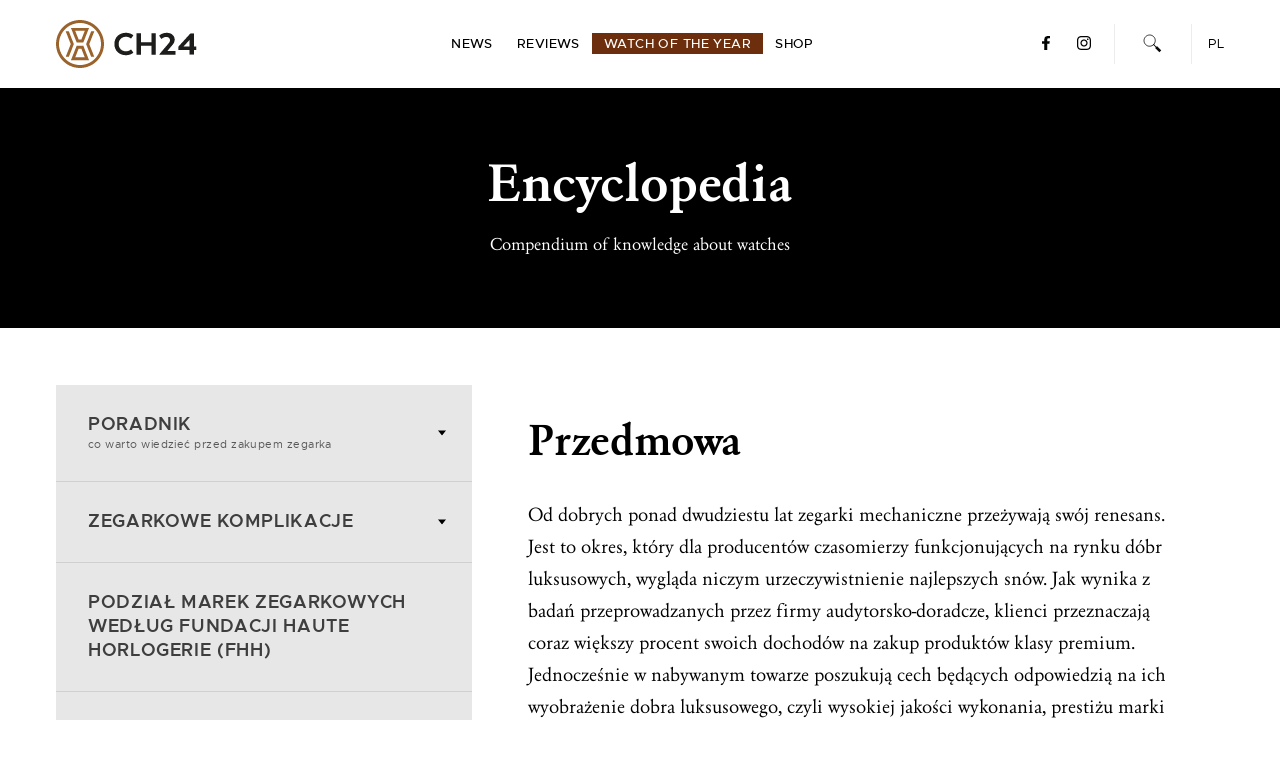

--- FILE ---
content_type: text/html; charset=UTF-8
request_url: https://en.ch24.pl/encyklopedia/budowa-i-zasada-dzialania-zegarka/przedmowa/
body_size: 16831
content:
<!doctype html>
<html lang="en-US">
<head>
	<meta charset="UTF-8">
<!--	<meta name="viewport" content="width=device-width, initial-scale=1"> -->
	<meta name="viewport" content="width=device-width, initial-scale=1.0, maximum-scale=5.0" />
	<meta name="apple-itunes-app" content="app-id=1343650745, affiliate-data=ch24-pl, app-argument=https://en.ch24.pl/encyklopedia/budowa-i-zasada-dzialania-zegarka/przedmowa/">
	<link rel="profile" href="https://gmpg.org/xfn/11">
	<link rel="shortcut icon" href="https://en.ch24.pl/wp-content/themes/ch24_2019/favicon.ico" />
    <link rel="preload" href="https://ch24.pl/wp-content/themes/ch24_2019/fonts/metropolis-medium-webfont.woff2" as="font" type="font/woff2" crossorigin="anonymous">
    <link rel="preload" href="https://ch24.pl/wp-content/themes/ch24_2019/fonts/metropolis-regular-webfont.woff2" as="font" type="font/woff2" crossorigin="anonymous">
    <link rel="preload" href="https://ch24.pl/wp-content/themes/ch24_2019/fonts/GaramondClassic-Bold-webfont.woff2" as="font" type="font/woff2" crossorigin="anonymous">
    <link rel="preload" href="https://ch24.pl/wp-content/themes/ch24_2019/fonts/metropolis-semibold-webfont.woff2" as="font" type="font/woff2" crossorigin="anonymous">
    <link rel="preload" href="https://ch24.pl/wp-content/themes/ch24_2019/fonts/GaramondClassic-Regular-webfont.woff2" as="font" type="font/woff2" crossorigin="anonymous">
    <link rel="preload" href="https://ch24.pl/wp-content/themes/ch24_2019/fonts/GaramondClassic-Italic-webfont.woff2" as="font" type="font/woff2" crossorigin="anonymous">

	<meta name='robots' content='index, follow, max-image-preview:large, max-snippet:-1, max-video-preview:-1' />

	<!-- This site is optimized with the Yoast SEO Premium plugin v26.7 (Yoast SEO v26.7) - https://yoast.com/wordpress/plugins/seo/ -->
	<title>Przedmowa - baza wiedzy o zegarkach</title>
	<meta name="description" content="W dziale encyklopedia znajdziesz zestaw informacji adresowany do miłośników zegarków." />
	<link rel="canonical" href="https://ch24.pl/encyklopedia/budowa-i-zasada-dzialania-zegarka/przedmowa/" />
	<meta property="og:locale" content="en_US" />
	<meta property="og:type" content="article" />
	<meta property="og:title" content="Przedmowa" />
	<meta property="og:description" content="W dziale encyklopedia znajdziesz zestaw informacji adresowany do miłośników zegarków." />
	<meta property="og:url" content="https://ch24.pl/encyklopedia/budowa-i-zasada-dzialania-zegarka/przedmowa/" />
	<meta property="og:site_name" content="CH24.PL" />
	<meta property="article:publisher" content="https://www.facebook.com/CH24PL" />
	<meta property="article:modified_time" content="2016-12-29T11:02:21+00:00" />
	<meta property="og:image" content="https://ch24.pl/wp-content/uploads/2014/08/encyklopedia_wiedzy_o_zegarkach_ch24_pl.jpg" />
	<meta property="og:image:width" content="1060" />
	<meta property="og:image:height" content="750" />
	<meta property="og:image:type" content="image/jpeg" />
	<meta name="twitter:card" content="summary_large_image" />
	<meta name="twitter:site" content="@ch24pl" />
	<meta name="twitter:label1" content="Est. reading time" />
	<meta name="twitter:data1" content="4 minutes" />
	<script type="application/ld+json" class="yoast-schema-graph">{"@context":"https://schema.org","@graph":[{"@type":"WebPage","@id":"https://ch24.pl/encyklopedia/budowa-i-zasada-dzialania-zegarka/przedmowa/","url":"https://ch24.pl/encyklopedia/budowa-i-zasada-dzialania-zegarka/przedmowa/","name":"Przedmowa - baza wiedzy o zegarkach","isPartOf":{"@id":"https://ch24.pl/#website"},"primaryImageOfPage":{"@id":"https://ch24.pl/encyklopedia/budowa-i-zasada-dzialania-zegarka/przedmowa/#primaryimage"},"image":{"@id":"https://ch24.pl/encyklopedia/budowa-i-zasada-dzialania-zegarka/przedmowa/#primaryimage"},"thumbnailUrl":"https://en.ch24.pl/wp-content/uploads/2014/08/encyklopedia_wiedzy_o_zegarkach_ch24_pl.jpg","datePublished":"2014-08-26T10:51:13+00:00","dateModified":"2016-12-29T11:02:21+00:00","description":"W dziale encyklopedia znajdziesz zestaw informacji adresowany do miłośników zegarków.","breadcrumb":{"@id":"https://ch24.pl/encyklopedia/budowa-i-zasada-dzialania-zegarka/przedmowa/#breadcrumb"},"inLanguage":"en-US","potentialAction":[{"@type":"ReadAction","target":["https://ch24.pl/encyklopedia/budowa-i-zasada-dzialania-zegarka/przedmowa/"]}]},{"@type":"ImageObject","inLanguage":"en-US","@id":"https://ch24.pl/encyklopedia/budowa-i-zasada-dzialania-zegarka/przedmowa/#primaryimage","url":"https://en.ch24.pl/wp-content/uploads/2014/08/encyklopedia_wiedzy_o_zegarkach_ch24_pl.jpg","contentUrl":"https://en.ch24.pl/wp-content/uploads/2014/08/encyklopedia_wiedzy_o_zegarkach_ch24_pl.jpg","width":1060,"height":750},{"@type":"BreadcrumbList","@id":"https://ch24.pl/encyklopedia/budowa-i-zasada-dzialania-zegarka/przedmowa/#breadcrumb","itemListElement":[{"@type":"ListItem","position":1,"name":"Strona główna","item":"https://en.ch24.pl/"},{"@type":"ListItem","position":2,"name":"Encyklopedie","item":"https://ch24.pl/encyklopedia/%encyklopedia-category%/"},{"@type":"ListItem","position":3,"name":"Przedmowa"}]},{"@type":"WebSite","@id":"https://ch24.pl/#website","url":"https://ch24.pl/","name":"CH24.PL","description":"Polish online magazine about luxury, sport and classic watches.","publisher":{"@id":"https://ch24.pl/#organization"},"potentialAction":[{"@type":"SearchAction","target":{"@type":"EntryPoint","urlTemplate":"https://ch24.pl/?s={search_term_string}"},"query-input":{"@type":"PropertyValueSpecification","valueRequired":true,"valueName":"search_term_string"}}],"inLanguage":"en-US"},{"@type":"Organization","@id":"https://ch24.pl/#organization","name":"CH24.PL","url":"https://ch24.pl/","logo":{"@type":"ImageObject","inLanguage":"en-US","@id":"https://ch24.pl/#/schema/logo/image/","url":"https://ch24.pl/wp-content/uploads/2016/12/ch24_pl_logo_fb.jpg","contentUrl":"https://ch24.pl/wp-content/uploads/2016/12/ch24_pl_logo_fb.jpg","width":1255,"height":977,"caption":"CH24.PL"},"image":{"@id":"https://ch24.pl/#/schema/logo/image/"},"sameAs":["https://www.facebook.com/CH24PL","https://x.com/ch24pl","https://www.instagram.com/ch24pl/","https://www.youtube.com/c/CH24PL"],"publishingPrinciples":"https://ch24.pl/zasady-publikacji/","ownershipFundingInfo":"https://ch24.pl/wlasciciel-i-finansowanie-ch24-pl/","correctionsPolicy":"https://ch24.pl/polityka-korekt-i-poprawek/","ethicsPolicy":"https://ch24.pl/polityka-etyki-redakcyjnej/"}]}</script>
	<!-- / Yoast SEO Premium plugin. -->


<link rel='dns-prefetch' href='//ch24.pl' />
<link rel='dns-prefetch' href='//cdnjs.cloudflare.com' />
<link rel="alternate" type="application/rss+xml" title="CH24.PL &raquo; Feed" href="https://en.ch24.pl/feed/" />
<link rel="alternate" title="oEmbed (JSON)" type="application/json+oembed" href="https://en.ch24.pl/wp-json/oembed/1.0/embed?url=https%3A%2F%2Fen.ch24.pl%2Fencyklopedia%2Fbudowa-i-zasada-dzialania-zegarka%2Fprzedmowa%2F" />
<link rel="alternate" title="oEmbed (XML)" type="text/xml+oembed" href="https://en.ch24.pl/wp-json/oembed/1.0/embed?url=https%3A%2F%2Fen.ch24.pl%2Fencyklopedia%2Fbudowa-i-zasada-dzialania-zegarka%2Fprzedmowa%2F&#038;format=xml" />
<style id='wp-img-auto-sizes-contain-inline-css' type='text/css'>
img:is([sizes=auto i],[sizes^="auto," i]){contain-intrinsic-size:3000px 1500px}
/*# sourceURL=wp-img-auto-sizes-contain-inline-css */
</style>
<link rel='stylesheet' id='wp-block-library-css' href='https://en.ch24.pl/wp-includes/css/dist/block-library/style.min.css' type='text/css' media='all' />
<style id='global-styles-inline-css' type='text/css'>
:root{--wp--preset--aspect-ratio--square: 1;--wp--preset--aspect-ratio--4-3: 4/3;--wp--preset--aspect-ratio--3-4: 3/4;--wp--preset--aspect-ratio--3-2: 3/2;--wp--preset--aspect-ratio--2-3: 2/3;--wp--preset--aspect-ratio--16-9: 16/9;--wp--preset--aspect-ratio--9-16: 9/16;--wp--preset--color--black: #000000;--wp--preset--color--cyan-bluish-gray: #abb8c3;--wp--preset--color--white: #ffffff;--wp--preset--color--pale-pink: #f78da7;--wp--preset--color--vivid-red: #cf2e2e;--wp--preset--color--luminous-vivid-orange: #ff6900;--wp--preset--color--luminous-vivid-amber: #fcb900;--wp--preset--color--light-green-cyan: #7bdcb5;--wp--preset--color--vivid-green-cyan: #00d084;--wp--preset--color--pale-cyan-blue: #8ed1fc;--wp--preset--color--vivid-cyan-blue: #0693e3;--wp--preset--color--vivid-purple: #9b51e0;--wp--preset--gradient--vivid-cyan-blue-to-vivid-purple: linear-gradient(135deg,rgb(6,147,227) 0%,rgb(155,81,224) 100%);--wp--preset--gradient--light-green-cyan-to-vivid-green-cyan: linear-gradient(135deg,rgb(122,220,180) 0%,rgb(0,208,130) 100%);--wp--preset--gradient--luminous-vivid-amber-to-luminous-vivid-orange: linear-gradient(135deg,rgb(252,185,0) 0%,rgb(255,105,0) 100%);--wp--preset--gradient--luminous-vivid-orange-to-vivid-red: linear-gradient(135deg,rgb(255,105,0) 0%,rgb(207,46,46) 100%);--wp--preset--gradient--very-light-gray-to-cyan-bluish-gray: linear-gradient(135deg,rgb(238,238,238) 0%,rgb(169,184,195) 100%);--wp--preset--gradient--cool-to-warm-spectrum: linear-gradient(135deg,rgb(74,234,220) 0%,rgb(151,120,209) 20%,rgb(207,42,186) 40%,rgb(238,44,130) 60%,rgb(251,105,98) 80%,rgb(254,248,76) 100%);--wp--preset--gradient--blush-light-purple: linear-gradient(135deg,rgb(255,206,236) 0%,rgb(152,150,240) 100%);--wp--preset--gradient--blush-bordeaux: linear-gradient(135deg,rgb(254,205,165) 0%,rgb(254,45,45) 50%,rgb(107,0,62) 100%);--wp--preset--gradient--luminous-dusk: linear-gradient(135deg,rgb(255,203,112) 0%,rgb(199,81,192) 50%,rgb(65,88,208) 100%);--wp--preset--gradient--pale-ocean: linear-gradient(135deg,rgb(255,245,203) 0%,rgb(182,227,212) 50%,rgb(51,167,181) 100%);--wp--preset--gradient--electric-grass: linear-gradient(135deg,rgb(202,248,128) 0%,rgb(113,206,126) 100%);--wp--preset--gradient--midnight: linear-gradient(135deg,rgb(2,3,129) 0%,rgb(40,116,252) 100%);--wp--preset--font-size--small: 13px;--wp--preset--font-size--medium: 20px;--wp--preset--font-size--large: 36px;--wp--preset--font-size--x-large: 42px;--wp--preset--spacing--20: 0.44rem;--wp--preset--spacing--30: 0.67rem;--wp--preset--spacing--40: 1rem;--wp--preset--spacing--50: 1.5rem;--wp--preset--spacing--60: 2.25rem;--wp--preset--spacing--70: 3.38rem;--wp--preset--spacing--80: 5.06rem;--wp--preset--shadow--natural: 6px 6px 9px rgba(0, 0, 0, 0.2);--wp--preset--shadow--deep: 12px 12px 50px rgba(0, 0, 0, 0.4);--wp--preset--shadow--sharp: 6px 6px 0px rgba(0, 0, 0, 0.2);--wp--preset--shadow--outlined: 6px 6px 0px -3px rgb(255, 255, 255), 6px 6px rgb(0, 0, 0);--wp--preset--shadow--crisp: 6px 6px 0px rgb(0, 0, 0);}:where(.is-layout-flex){gap: 0.5em;}:where(.is-layout-grid){gap: 0.5em;}body .is-layout-flex{display: flex;}.is-layout-flex{flex-wrap: wrap;align-items: center;}.is-layout-flex > :is(*, div){margin: 0;}body .is-layout-grid{display: grid;}.is-layout-grid > :is(*, div){margin: 0;}:where(.wp-block-columns.is-layout-flex){gap: 2em;}:where(.wp-block-columns.is-layout-grid){gap: 2em;}:where(.wp-block-post-template.is-layout-flex){gap: 1.25em;}:where(.wp-block-post-template.is-layout-grid){gap: 1.25em;}.has-black-color{color: var(--wp--preset--color--black) !important;}.has-cyan-bluish-gray-color{color: var(--wp--preset--color--cyan-bluish-gray) !important;}.has-white-color{color: var(--wp--preset--color--white) !important;}.has-pale-pink-color{color: var(--wp--preset--color--pale-pink) !important;}.has-vivid-red-color{color: var(--wp--preset--color--vivid-red) !important;}.has-luminous-vivid-orange-color{color: var(--wp--preset--color--luminous-vivid-orange) !important;}.has-luminous-vivid-amber-color{color: var(--wp--preset--color--luminous-vivid-amber) !important;}.has-light-green-cyan-color{color: var(--wp--preset--color--light-green-cyan) !important;}.has-vivid-green-cyan-color{color: var(--wp--preset--color--vivid-green-cyan) !important;}.has-pale-cyan-blue-color{color: var(--wp--preset--color--pale-cyan-blue) !important;}.has-vivid-cyan-blue-color{color: var(--wp--preset--color--vivid-cyan-blue) !important;}.has-vivid-purple-color{color: var(--wp--preset--color--vivid-purple) !important;}.has-black-background-color{background-color: var(--wp--preset--color--black) !important;}.has-cyan-bluish-gray-background-color{background-color: var(--wp--preset--color--cyan-bluish-gray) !important;}.has-white-background-color{background-color: var(--wp--preset--color--white) !important;}.has-pale-pink-background-color{background-color: var(--wp--preset--color--pale-pink) !important;}.has-vivid-red-background-color{background-color: var(--wp--preset--color--vivid-red) !important;}.has-luminous-vivid-orange-background-color{background-color: var(--wp--preset--color--luminous-vivid-orange) !important;}.has-luminous-vivid-amber-background-color{background-color: var(--wp--preset--color--luminous-vivid-amber) !important;}.has-light-green-cyan-background-color{background-color: var(--wp--preset--color--light-green-cyan) !important;}.has-vivid-green-cyan-background-color{background-color: var(--wp--preset--color--vivid-green-cyan) !important;}.has-pale-cyan-blue-background-color{background-color: var(--wp--preset--color--pale-cyan-blue) !important;}.has-vivid-cyan-blue-background-color{background-color: var(--wp--preset--color--vivid-cyan-blue) !important;}.has-vivid-purple-background-color{background-color: var(--wp--preset--color--vivid-purple) !important;}.has-black-border-color{border-color: var(--wp--preset--color--black) !important;}.has-cyan-bluish-gray-border-color{border-color: var(--wp--preset--color--cyan-bluish-gray) !important;}.has-white-border-color{border-color: var(--wp--preset--color--white) !important;}.has-pale-pink-border-color{border-color: var(--wp--preset--color--pale-pink) !important;}.has-vivid-red-border-color{border-color: var(--wp--preset--color--vivid-red) !important;}.has-luminous-vivid-orange-border-color{border-color: var(--wp--preset--color--luminous-vivid-orange) !important;}.has-luminous-vivid-amber-border-color{border-color: var(--wp--preset--color--luminous-vivid-amber) !important;}.has-light-green-cyan-border-color{border-color: var(--wp--preset--color--light-green-cyan) !important;}.has-vivid-green-cyan-border-color{border-color: var(--wp--preset--color--vivid-green-cyan) !important;}.has-pale-cyan-blue-border-color{border-color: var(--wp--preset--color--pale-cyan-blue) !important;}.has-vivid-cyan-blue-border-color{border-color: var(--wp--preset--color--vivid-cyan-blue) !important;}.has-vivid-purple-border-color{border-color: var(--wp--preset--color--vivid-purple) !important;}.has-vivid-cyan-blue-to-vivid-purple-gradient-background{background: var(--wp--preset--gradient--vivid-cyan-blue-to-vivid-purple) !important;}.has-light-green-cyan-to-vivid-green-cyan-gradient-background{background: var(--wp--preset--gradient--light-green-cyan-to-vivid-green-cyan) !important;}.has-luminous-vivid-amber-to-luminous-vivid-orange-gradient-background{background: var(--wp--preset--gradient--luminous-vivid-amber-to-luminous-vivid-orange) !important;}.has-luminous-vivid-orange-to-vivid-red-gradient-background{background: var(--wp--preset--gradient--luminous-vivid-orange-to-vivid-red) !important;}.has-very-light-gray-to-cyan-bluish-gray-gradient-background{background: var(--wp--preset--gradient--very-light-gray-to-cyan-bluish-gray) !important;}.has-cool-to-warm-spectrum-gradient-background{background: var(--wp--preset--gradient--cool-to-warm-spectrum) !important;}.has-blush-light-purple-gradient-background{background: var(--wp--preset--gradient--blush-light-purple) !important;}.has-blush-bordeaux-gradient-background{background: var(--wp--preset--gradient--blush-bordeaux) !important;}.has-luminous-dusk-gradient-background{background: var(--wp--preset--gradient--luminous-dusk) !important;}.has-pale-ocean-gradient-background{background: var(--wp--preset--gradient--pale-ocean) !important;}.has-electric-grass-gradient-background{background: var(--wp--preset--gradient--electric-grass) !important;}.has-midnight-gradient-background{background: var(--wp--preset--gradient--midnight) !important;}.has-small-font-size{font-size: var(--wp--preset--font-size--small) !important;}.has-medium-font-size{font-size: var(--wp--preset--font-size--medium) !important;}.has-large-font-size{font-size: var(--wp--preset--font-size--large) !important;}.has-x-large-font-size{font-size: var(--wp--preset--font-size--x-large) !important;}
/*# sourceURL=global-styles-inline-css */
</style>

<style id='classic-theme-styles-inline-css' type='text/css'>
/*! This file is auto-generated */
.wp-block-button__link{color:#fff;background-color:#32373c;border-radius:9999px;box-shadow:none;text-decoration:none;padding:calc(.667em + 2px) calc(1.333em + 2px);font-size:1.125em}.wp-block-file__button{background:#32373c;color:#fff;text-decoration:none}
/*# sourceURL=/wp-includes/css/classic-themes.min.css */
</style>
<link rel='stylesheet' id='contact-form-7-css' href='https://en.ch24.pl/wp-content/plugins/contact-form-7/includes/css/styles.css' type='text/css' media='all' />
<style id='contact-form-7-inline-css' type='text/css'>
.wpcf7 .wpcf7-recaptcha iframe {margin-bottom: 0;}.wpcf7 .wpcf7-recaptcha[data-align="center"] > div {margin: 0 auto;}.wpcf7 .wpcf7-recaptcha[data-align="right"] > div {margin: 0 0 0 auto;}
/*# sourceURL=contact-form-7-inline-css */
</style>
<link rel='stylesheet' id='lbwps-styles-photoswipe5-main-css' href='https://en.ch24.pl/wp-content/plugins/lightbox-photoswipe/assets/ps5/styles/main.css' type='text/css' media='all' />
<link rel='stylesheet' id='cookie-consent-style-css' href='https://en.ch24.pl/wp-content/plugins/uk-cookie-consent/assets/css/style.css' type='text/css' media='all' />
<link rel='stylesheet' id='wpml-legacy-dropdown-0-css' href='https://en.ch24.pl/wp-content/plugins/sitepress-multilingual-cms/templates/language-switchers/legacy-dropdown/style.min.css' type='text/css' media='all' />
<style id='wpml-legacy-dropdown-0-inline-css' type='text/css'>
.wpml-ls-statics-shortcode_actions, .wpml-ls-statics-shortcode_actions .wpml-ls-sub-menu, .wpml-ls-statics-shortcode_actions a {border-color:#cdcdcd;}.wpml-ls-statics-shortcode_actions a, .wpml-ls-statics-shortcode_actions .wpml-ls-sub-menu a, .wpml-ls-statics-shortcode_actions .wpml-ls-sub-menu a:link, .wpml-ls-statics-shortcode_actions li:not(.wpml-ls-current-language) .wpml-ls-link, .wpml-ls-statics-shortcode_actions li:not(.wpml-ls-current-language) .wpml-ls-link:link {color:#444444;background-color:#ffffff;}.wpml-ls-statics-shortcode_actions .wpml-ls-sub-menu a:hover,.wpml-ls-statics-shortcode_actions .wpml-ls-sub-menu a:focus, .wpml-ls-statics-shortcode_actions .wpml-ls-sub-menu a:link:hover, .wpml-ls-statics-shortcode_actions .wpml-ls-sub-menu a:link:focus {color:#000000;background-color:#eeeeee;}.wpml-ls-statics-shortcode_actions .wpml-ls-current-language > a {color:#444444;background-color:#ffffff;}.wpml-ls-statics-shortcode_actions .wpml-ls-current-language:hover>a, .wpml-ls-statics-shortcode_actions .wpml-ls-current-language>a:focus {color:#000000;background-color:#eeeeee;}
/*# sourceURL=wpml-legacy-dropdown-0-inline-css */
</style>
<link rel='stylesheet' id='ch24_2019-style-css' href='https://en.ch24.pl/wp-content/themes/ch24_2019/css/style.css' type='text/css' media='all' />
<link rel='stylesheet' id='slick-css' href='https://cdnjs.cloudflare.com/ajax/libs/slick-carousel/1.9.0/slick.min.css' type='text/css' media='all' />
<script type="text/javascript" src="https://en.ch24.pl/wp-includes/js/jquery/jquery.min.js" id="jquery-core-js"></script>
<script type="text/javascript" id="wpml-cookie-js-extra">
/* <![CDATA[ */
var wpml_cookies = {"wp-wpml_current_language":{"value":"en","expires":1,"path":"/"}};
var wpml_cookies = {"wp-wpml_current_language":{"value":"en","expires":1,"path":"/"}};
//# sourceURL=wpml-cookie-js-extra
/* ]]> */
</script>
<script type="text/javascript" src="https://en.ch24.pl/wp-content/plugins/sitepress-multilingual-cms/res/js/cookies/language-cookie.js" id="wpml-cookie-js" defer="defer" data-wp-strategy="defer"></script>
<script type="text/javascript" id="dfads-ads-js-extra">
/* <![CDATA[ */
var dfads = {"ajax_url":"https://en.ch24.pl/wp-admin/admin-ajax.php"};
//# sourceURL=dfads-ads-js-extra
/* ]]> */
</script>
<script type="text/javascript" src="https://en.ch24.pl/wp-content/plugins/ads-by-datafeedrcom/js/front.js" id="dfads-ads-js"></script>
<script type="text/javascript" src="https://en.ch24.pl/wp-content/plugins/sitepress-multilingual-cms/templates/language-switchers/legacy-dropdown/script.min.js" id="wpml-legacy-dropdown-0-js"></script>
<link rel="https://api.w.org/" href="https://en.ch24.pl/wp-json/" /><link rel="alternate" title="JSON" type="application/json" href="https://en.ch24.pl/wp-json/wp/v2/encyklopedia/45382" /><meta name="generator" content="WPML ver:4.8.6 stt:1,42;" />
<style id="ctcc-css" type="text/css" media="screen">
				#catapult-cookie-bar {
					box-sizing: border-box;
					max-height: 0;
					opacity: 0;
					z-index: 99999;
					overflow: hidden;
					color: #dddddd;
					position: fixed;
					left: 0;
					bottom: 0;
					width: 100%;
					background-color: #464646;
				}
				#catapult-cookie-bar a {
					color: #fff;
				}
				#catapult-cookie-bar .x_close span {
					background-color: ;
				}
				button#catapultCookie {
					background:;
					color: ;
					border: 0; padding: 6px 9px; border-radius: 3px;
				}
				#catapult-cookie-bar h3 {
					color: #dddddd;
				}
				.has-cookie-bar #catapult-cookie-bar {
					opacity: 1;
					max-height: 999px;
					min-height: 30px;
				}</style><link rel="preload" as="image" href="https://en.ch24.pl/wp-content/uploads/2014/08/encyklopedia_wiedzy_o_zegarkach_ch24_pl-700x466.jpg"/><link rel="preload" as="style" href="https://cdnjs.cloudflare.com/ajax/libs/slick-carousel/1.9.0/slick.min.css"/><link rel="preload" as="script" href="https://cdnjs.cloudflare.com/ajax/libs/slick-carousel/1.9.0/slick.min.js"/>      <meta name="onesignal" content="wordpress-plugin"/>
            <script>

      window.OneSignal = window.OneSignal || [];

      OneSignal.push( function() {
        OneSignal.SERVICE_WORKER_UPDATER_PATH = "OneSignalSDKUpdaterWorker.js.php";
                      OneSignal.SERVICE_WORKER_PATH = "OneSignalSDKWorker.js.php";
                      OneSignal.SERVICE_WORKER_PARAM = { scope: "/" };
        OneSignal.setDefaultNotificationUrl("https://en.ch24.pl");
        var oneSignal_options = {};
        window._oneSignalInitOptions = oneSignal_options;

        oneSignal_options['wordpress'] = true;
oneSignal_options['appId'] = '10c63b9d-45fb-4f90-b547-bde96bb8d0d1';
oneSignal_options['allowLocalhostAsSecureOrigin'] = true;
oneSignal_options['welcomeNotification'] = { };
oneSignal_options['welcomeNotification']['title'] = "CH24.PL";
oneSignal_options['welcomeNotification']['message'] = "Dziękujemy za włączenie powiadomień!";
oneSignal_options['path'] = "https://ch24.pl/wp-content/plugins/onesignal-free-web-push-notifications/sdk_files/";
oneSignal_options['safari_web_id'] = "web.onesignal.auto.052f5ca9-1683-44c8-8c04-d88e94620413";
oneSignal_options['promptOptions'] = { };
oneSignal_options['promptOptions']['actionMessage'] = "Otrzymuj powiadomienia ze strony CH24.PL";
oneSignal_options['promptOptions']['exampleNotificationTitleDesktop'] = "To jest przykładowe powiadomienie";
oneSignal_options['promptOptions']['exampleNotificationMessageDesktop'] = "Powiadomienia pojawią się na Twoim pulpicie";
oneSignal_options['promptOptions']['exampleNotificationTitleMobile'] = "Przykładowe powiadomienie";
oneSignal_options['promptOptions']['exampleNotificationMessageMobile'] = "Powiadomienia pojawią się na Twoim urządzeniu";
oneSignal_options['promptOptions']['exampleNotificationCaption'] = "(możesz je wyłączyć w dowolnym momencie)";
oneSignal_options['promptOptions']['acceptButtonText'] = "TAK";
oneSignal_options['promptOptions']['cancelButtonText'] = "NIE, DZIĘKUJĘ";
oneSignal_options['promptOptions']['siteName'] = "https://ch24.pl/";
oneSignal_options['promptOptions']['autoAcceptTitle'] = "Pozwól";
                OneSignal.init(window._oneSignalInitOptions);
                OneSignal.showSlidedownPrompt();      });

      function documentInitOneSignal() {
        var oneSignal_elements = document.getElementsByClassName("OneSignal-prompt");

        var oneSignalLinkClickHandler = function(event) { OneSignal.push(['registerForPushNotifications']); event.preventDefault(); };        for(var i = 0; i < oneSignal_elements.length; i++)
          oneSignal_elements[i].addEventListener('click', oneSignalLinkClickHandler, false);
      }

      if (document.readyState === 'complete') {
           documentInitOneSignal();
      }
      else {
           window.addEventListener("load", function(event){
               documentInitOneSignal();
          });
      }
    </script>
		<style type="text/css" id="wp-custom-css">
			.marki>.sub-menu .sub-menu li.hidden {
	display: none !important;
}

@media (max-width: 560px) {
		.home .ad-position[adsize="300x600"],
    .home .ad-position[adsize="300x600"] .dfad {
        min-height: 250px;
    }
		.home .ad-position[show-mobile] {
        display: block;
    }
}
.wpcf7-acceptance p:empty {
	display: none !important;
}
.wpcf7-form p {
	font-size: 19px !important;
}
.wpcf7-form .gdpr .wpcf7-not-valid-tip {
	font-size: 12px !important;
}

.wpcf7-form .recaptcha br {
	display: none !important;
}
.site-header .site-branding a {
	background-size: 100%;
}
/*
#catapult-cookie-bar {
	transform: translateY(100vh);
}
*/

.wp-block-gallery.has-nested-images figure.wp-block-image:has(figcaption):before {
	backdrop-filter: none;
}

@media (max-width: 767px) {
	.header2 .entry-excerpt {
		display: none !important;
	}
}		</style>
		
	<!-- Facebook Pixel Code -->
	<script>
	  !function(f,b,e,v,n,t,s)
	  {if(f.fbq)return;n=f.fbq=function(){n.callMethod?
	  n.callMethod.apply(n,arguments):n.queue.push(arguments)};
	  if(!f._fbq)f._fbq=n;n.push=n;n.loaded=!0;n.version='2.0';
	  n.queue=[];t=b.createElement(e);t.async=!0;
	  t.src=v;s=b.getElementsByTagName(e)[0];
	  s.parentNode.insertBefore(t,s)}(window, document,'script',
	  'https://connect.facebook.net/en_US/fbevents.js');
	  fbq('init', '958447884238356');
	  fbq('track', 'PageView');
	</script>
	<noscript><img height="1" width="1" style="display:none"
	  src="https://www.facebook.com/tr?id=958447884238356&ev=PageView&noscript=1"
	/></noscript>
	<!-- End Facebook Pixel Code -->
	<!-- Google tag (gtag.js) -->
    <script async src="https://www.googletagmanager.com/gtag/js?id=G-3WNEZ9CZD5"></script>
    <script>
      window.dataLayer = window.dataLayer || [];
      function gtag(){dataLayer.push(arguments);}
      gtag('js', new Date());
    
      gtag('config', 'G-3WNEZ9CZD5');
    </script>
</head>

<body class="wp-singular encyklopedia-template-default single single-encyklopedia postid-45382 wp-theme-ch24_2019 no-sidebar" id="lang_en">
<div id="page" class="site">
	<a class="skip-link screen-reader-text" href="#content">Skip to content</a>

	<header id="masthead" class="site-header">
		<div class="wrap">
			<div class="site-branding">
									<p class="site-title"><a href="https://en.ch24.pl/" rel="home">CH24.PL</a></p>
										<p class="site-description">Polish online magazine about luxury, sport and classic watches.</p>
							</div><!-- .site-branding -->
	
			<nav id="site-navigation" class="main-navigation">
				<button class="menu-toggle" aria-controls="primary-menu" aria-expanded="false" aria-label="Menu toggle">
					<span></span>
					<span></span>
					<span></span>
				</button>
				<div class="menu-en-menu-glowne-container"><ul id="primary-menu" class="menu"><li id="menu-item-58960" class="switch-lang menu-item menu-item-type-custom menu-item-object-custom menu-item-58960"><a href="https://ch24.pl">PL</a></li>
<li id="menu-item-88174" class="menu-item menu-item-type-taxonomy menu-item-object-category menu-item-88174"><a href="https://en.ch24.pl/artykuly/news-en/">News</a></li>
<li id="menu-item-88188" class="menu-item menu-item-type-taxonomy menu-item-object-category menu-item-88188"><a href="https://en.ch24.pl/artykuly/tests-and-reviews-of-watches/">Reviews</a></li>
<li id="menu-item-88175" class="marked2 menu-item menu-item-type-custom menu-item-object-custom menu-item-88175"><a target="_blank" href="https://woty.pl/">Watch of the Year</a></li>
<li id="menu-item-88262" class="menu-item menu-item-type-custom menu-item-object-custom menu-item-88262"><a target="_blank" href="https://shop.ch24.pl/en/?utm_source=ch24&#038;utm_medium=link&#038;utm_campaign=top_menu_link">Shop</a></li>
</ul></div>				
									<span class="bar-title">Przedmowa</span>
								
			</nav><!-- #site-navigation -->
			
			<div class="search-lang">
				<div id="header_social">
					<ul class="social_menu">
						<li><a href="https://www.facebook.com/CH24PL" target="_blank" rel="noreferrer"><img src="/wp-content/themes/ch24_2019/img/fb-icon.svg" width="8" height="14" alt="facebook"></a></li>
						<li><a href="https://www.instagram.com/ch24pl/" target="_blank" rel="noreferrer"><img src="/wp-content/themes/ch24_2019/img/int-icon.svg" width="14" height="14" alt="Instagram"></a></li>
					</ul>
				</div>
				<div id="header_search">
					<a href="#"><img src="/wp-content/themes/ch24_2019/img/search-icon.svg" width="30" height="30" alt="Search"></a>
		            <div id="header_search_content">
		            	<form role="search" method="get" class="search-form" action="https://en.ch24.pl/">
				<label>
					<span class="screen-reader-text">Search for:</span>
					<input type="search" class="search-field" placeholder="Search &hellip;" value="" name="s" />
				</label>
				<input type="submit" class="search-submit" value="Search" />
			</form>		            	<div id="header_search_content_tooltip">
		            		<div class="widget_wrap">
			            		<div class="widget"><h3 class="widget-title">Quick links</h3><div class="menu-header-na-skroty-en-container"><ul id="menu-header-na-skroty-en" class="menu"><li id="menu-item-88309" class="menu-item menu-item-type-taxonomy menu-item-object-category menu-item-88309"><a href="https://en.ch24.pl/artykuly/tests-and-reviews-of-watches/">Tests and reviews of watches</a></li>
<li id="menu-item-88349" class="menu-item menu-item-type-taxonomy menu-item-object-category menu-item-88349"><a href="https://en.ch24.pl/artykuly/news-en/">News</a></li>
</ul></div></div><div class="widget"><h3 class="widget-title">Popular articles</h3><div class="menu-header-popularne-recenzje-en-container"><ul id="menu-header-popularne-recenzje-en" class="menu"><li id="menu-item-98662" class="menu-item menu-item-type-post_type menu-item-object-post menu-item-98662"><a href="https://en.ch24.pl/omega-speedmaster-moonwatch-top-5/">TOP 5: Omega Speedmaster „Moonwatch”</a></li>
<li id="menu-item-93529" class="menu-item menu-item-type-post_type menu-item-object-post menu-item-93529"><a href="https://en.ch24.pl/timebloid-top-watches-worn-by-fortune500-ceos/">Top watches worn by Fortune500 CEOs</a></li>
<li id="menu-item-98663" class="menu-item menu-item-type-post_type menu-item-object-post menu-item-98663"><a href="https://en.ch24.pl/timebloid-watches-of-famous-footballers-robert-lewandowski-rl9/">Watches of famous footballers – Robert Lewandowski (RL9)</a></li>
</ul></div></div><div class="widget"><h3 class="widget-title">In the shop</h3><div class="menu-header-popularne-marki-en-container"><ul id="menu-header-popularne-marki-en" class="menu"><li id="menu-item-88352" class="menu-item menu-item-type-custom menu-item-object-custom menu-item-88352"><a target="_blank" href="https://shop.ch24.pl/en/product-category/pocket-squares/">&#8220;Cult Watches&#8221; pocket squares</a></li>
<li id="menu-item-88353" class="menu-item menu-item-type-custom menu-item-object-custom menu-item-88353"><a target="_blank" href="https://shop.ch24.pl/en/product-category/tools/">Watchmaking tools</a></li>
<li id="menu-item-88354" class="menu-item menu-item-type-custom menu-item-object-custom menu-item-88354"><a target="_blank" href="https://shop.ch24.pl/en/product-category/straps/">Watch straps</a></li>
<li id="menu-item-93531" class="menu-item menu-item-type-custom menu-item-object-custom menu-item-93531"><a target="_blank" href="https://shop.ch24.pl/en/product-category/library/">Albums about watches</a></li>
</ul></div></div>			            	</div>
			            </div>
		            </div>
		            
				</div>
				<div id="header_language_switcher">
							<a href="https://ch24.pl">PL</a>
						</div>
			</div>
			
			<div class="header_share">
									<div id="sharing_buttons_header">
    <!-- Sharingbutton Facebook -->
    <a class="resp-sharing-button__link" href="https://facebook.com/sharer/sharer.php?u=https://en.ch24.pl/encyklopedia/budowa-i-zasada-dzialania-zegarka/przedmowa/" target="_blank" aria-label="">
      <div class="resp-sharing-button resp-sharing-button--facebook resp-sharing-button--small"><div aria-hidden="true" class="resp-sharing-button__icon resp-sharing-button__icon--solid">
        <svg version="1.1" x="0px" y="0px" width="24px" height="24px" viewBox="0 0 24 24" enable-background="new 0 0 24 24" xml:space="preserve">
            <g>
                <path d="M18.768,7.465H14.5V5.56c0-0.896,0.594-1.105,1.012-1.105s2.988,0,2.988,0V0.513L14.171,0.5C10.244,0.5,9.5,3.438,9.5,5.32 v2.145h-3v4h3c0,5.212,0,12,0,12h5c0,0,0-6.85,0-12h3.851L18.768,7.465z"/>
            </g>
        </svg>
        </div>
      </div>
    </a>
	
	<!-- Sharingbutton Twitter (X) -->
    <a class="resp-sharing-button__link" href="https://twitter.com/intent/tweet/?text=Przedmowa - baza wiedzy o zegarkach&amp;url=https://en.ch24.pl/encyklopedia/budowa-i-zasada-dzialania-zegarka/przedmowa/" target="_blank" aria-label="">
      <div class="resp-sharing-button resp-sharing-button--twitter resp-sharing-button--small">
        <div aria-hidden="true" class="resp-sharing-button__icon resp-sharing-button__icon--solid">
		<svg xmlns="http://www.w3.org/2000/svg" width="16" height="16" fill="currentColor" class="bi bi-twitter-x" viewBox="0 0 16 16">
			<path d="M12.6.75h2.454l-5.36 6.142L16 15.25h-4.937l-3.867-5.07-4.425 5.07H.316l5.733-6.57L0 .75h5.063l3.495 4.633L12.601.75Zm-.86 13.028h1.36L4.323 2.145H2.865z"/>
		</svg>
        </div>
      </div>
    </a>

    <!-- Sharingbutton LinkedIn -->
    <a class="resp-sharing-button__link" href="https://www.linkedin.com/shareArticle?mini=true&amp;url=https://en.ch24.pl/encyklopedia/budowa-i-zasada-dzialania-zegarka/przedmowa/" target="_blank" aria-label="">
      <div class="resp-sharing-button resp-sharing-button--linkedin resp-sharing-button--small"><div aria-hidden="true" class="resp-sharing-button__icon resp-sharing-button__icon--solid">
        <svg xmlns="http://www.w3.org/2000/svg" width="16" height="16" fill="currentColor" class="bi bi-linkedin" viewBox="0 0 16 16">
		  <path d="M0 1.146C0 .513.526 0 1.175 0h13.65C15.474 0 16 .513 16 1.146v13.708c0 .633-.526 1.146-1.175 1.146H1.175C.526 16 0 15.487 0 14.854zm4.943 12.248V6.169H2.542v7.225zm-1.2-8.212c.837 0 1.358-.554 1.358-1.248-.015-.709-.52-1.248-1.342-1.248S2.4 3.226 2.4 3.934c0 .694.521 1.248 1.327 1.248zm4.908 8.212V9.359c0-.216.016-.432.08-.586.173-.431.568-.878 1.232-.878.869 0 1.216.662 1.216 1.634v3.865h2.401V9.25c0-2.22-1.184-3.252-2.764-3.252-1.274 0-1.845.7-2.165 1.193v.025h-.016l.016-.025V6.169h-2.4c.03.678 0 7.225 0 7.225z"/>
		</svg>
        </div>
      </div>
    </a>

    <!-- Sharingbutton WhatsApp -->
    <a class="resp-sharing-button__link" href="https://api.whatsapp.com/send?text=https://en.ch24.pl/encyklopedia/budowa-i-zasada-dzialania-zegarka/przedmowa/" target="_blank" aria-label="">
      <div class="resp-sharing-button resp-sharing-button--whatsapp resp-sharing-button--small"><div aria-hidden="true" class="resp-sharing-button__icon resp-sharing-button__icon--solid">
        <svg version="1.1" x="0px" y="0px" width="24px" height="24px" viewBox="0 0 24 24" enable-background="new 0 0 24 24" xml:space="preserve">
            <g>
                <path d="M12.001,0.033c-6.624,0-11.968,5.344-11.968,11.968c0,2.115,0.551,4.181,1.585,5.978L0.051,23.948l6.047-1.566c1.738,1.029,3.715,1.572,5.742,1.572c6.625,0,11.968-5.344,11.968-11.968C23.969,5.377,18.626,0.033,12.001,0.033z M12.001,21.499c-1.793,0-3.558-0.483-5.099-1.398L6.07,19.898l-3.083,0.8l0.83-3.045L3.19,17.48c-0.95-1.597-1.451-3.422-1.451-5.479c0-5.517,4.485-10.001,10.001-10.001c5.517,0,10.001,4.484,10.001,10.001C22.002,17.014,17.517,21.499,12.001,21.499z M17.764,15.875c-0.297-0.149-1.761-0.868-2.034-0.966c-0.273-0.1-0.472-0.149-0.671,0.149s-0.768,0.967-0.941,1.165c-0.173,0.198-0.348,0.223-0.645,0.075c-1.764-0.874-2.915-1.562-4.084-3.518c-0.307-0.532,0.307-0.495,0.874-1.649c0.097-0.198,0.048-0.371-0.025-0.52c-0.073-0.149-0.671-1.613-0.918-2.208c-0.242-0.584-0.486-0.506-0.671-0.506c-0.174-0.013-0.371-0.013-0.571-0.013c-0.198,0-0.52,0.075-0.793,0.372c-0.272,0.298-1.038,1.013-1.038,2.471s1.062,2.855,1.209,3.053c0.149,0.198,2.096,3.2,5.076,4.487c0.711,0.307,1.265,0.49,1.697,0.628c0.712,0.226,1.36,0.194,1.872,0.118c0.571-0.084,1.761-0.721,2.006-1.417c0.248-0.695,0.248-1.289,0.173-1.417C18.232,16.024,18.061,15.973,17.764,15.875z"/>
            </g>
        </svg>
        </div>
      </div>
    </a>
	
	<!-- Sharingbutton E-Mail -->
    <a class="resp-sharing-button__link" href="mailto:?subject=Przedmowa - baza wiedzy o zegarkach&amp;body=https://en.ch24.pl/encyklopedia/budowa-i-zasada-dzialania-zegarka/przedmowa/" target="_self" aria-label="">
      <div class="resp-sharing-button resp-sharing-button--email resp-sharing-button--small"><div aria-hidden="true" class="resp-sharing-button__icon resp-sharing-button__icon--solid">
        <svg version="1.1" x="0px" y="0px" width="24px" height="24px" viewBox="0 0 24 24" enable-background="new 0 0 24 24" xml:space="preserve">
            <path d="M22,4H2C0.897,4,0,4.897,0,6v12c0,1.103,0.897,2,2,2h20c1.103,0,2-0.897,2-2V6C24,4.897,23.103,4,22,4z M7.248,14.434 l-3.5,2C3.67,16.479,3.584,16.5,3.5,16.5c-0.174,0-0.342-0.09-0.435-0.252c-0.137-0.239-0.054-0.545,0.186-0.682l3.5-2 c0.24-0.137,0.545-0.054,0.682,0.186C7.571,13.992,7.488,14.297,7.248,14.434z M12,14.5c-0.094,0-0.189-0.026-0.271-0.08l-8.5-5.5 C2.997,8.77,2.93,8.46,3.081,8.229c0.15-0.23,0.459-0.298,0.691-0.147L12,13.405l8.229-5.324c0.232-0.15,0.542-0.084,0.691,0.147 c0.15,0.232,0.083,0.542-0.148,0.691l-8.5,5.5C12.189,14.474,12.095,14.5,12,14.5z M20.934,16.248 C20.842,16.41,20.673,16.5,20.5,16.5c-0.084,0-0.169-0.021-0.248-0.065l-3.5-2c-0.24-0.137-0.323-0.442-0.186-0.682 s0.443-0.322,0.682-0.186l3.5,2C20.988,15.703,21.071,16.009,20.934,16.248z"/>
        </svg>
        </div>
      </div>
    </a>
	
</div>							</div>
			
		</div>
					</header><!-- #masthead -->

	<div id="content" class="site-content"><aside id="ency_top" >
    <span class="page-title">Encyclopedia</span>
    <span class="subtitle">Compendium of knowledge about watches</span>

    </aside><section>
    <div class="wrap dictionary-content">
        <aside id="ency">
        	<div class="menu-menu-encyklopedia-container"><ul id="menu-menu-encyklopedia" class="ency-menu"><li id="menu-item-46173" class="menu-item menu-item-type-taxonomy menu-item-object-encyklopedia-category menu-item-has-children menu-item-46173"><a href="https://ch24.pl/encyklopedia-category/poradnik-co-warto-wiedziec-przed-zakupem-zegarka/">Poradnik <span>co warto wiedzieć przed zakupem zegarka</span></a>
<ul class="sub-menu">
	<li id="menu-item-46170" class="menu-item menu-item-type-post_type menu-item-object-encyklopedia menu-item-46170"><a href="https://en.ch24.pl/encyklopedia/poradnik-co-warto-wiedziec-przed-zakupem-zegarka/na-co-zwrocic-uwage-przed-zakupem-zegarka/">Na co zwrócić uwagę przed zakupem zegarka</a></li>
	<li id="menu-item-46281" class="menu-item menu-item-type-post_type menu-item-object-encyklopedia menu-item-46281"><a href="https://en.ch24.pl/encyklopedia/poradnik-co-warto-wiedziec-przed-zakupem-zegarka/rodzaje-zegarkow-dopasuj-model-do-okazji/">Rodzaje zegarków &#8211; dopasuj model do okazji</a></li>
	<li id="menu-item-51966" class="menu-item menu-item-type-post_type menu-item-object-encyklopedia menu-item-51966"><a href="https://en.ch24.pl/encyklopedia/poradnik-co-warto-wiedziec-przed-zakupem-zegarka/certyfikaty-w-zegarmistrzostwie/">Certyfikaty w zegarmistrzostwie</a></li>
</ul>
</li>
<li id="menu-item-46084" class="menu-item menu-item-type-taxonomy menu-item-object-encyklopedia-category menu-item-has-children menu-item-46084"><a href="https://ch24.pl/encyklopedia-category/zegarkowe-komplikacje/">Zegarkowe komplikacje</a>
<ul class="sub-menu">
	<li id="menu-item-46097" class="menu-item menu-item-type-post_type menu-item-object-encyklopedia menu-item-46097"><a href="https://en.ch24.pl/encyklopedia/zegarkowe-komplikacje/chronograf-stoper/">Chronograf (stoper)</a></li>
	<li id="menu-item-68902" class="menu-item menu-item-type-post_type menu-item-object-encyklopedia menu-item-68902"><a href="https://en.ch24.pl/encyklopedia/zegarkowe-komplikacje/datownik/">Datownik</a></li>
	<li id="menu-item-74543" class="menu-item menu-item-type-post_type menu-item-object-encyklopedia menu-item-74543"><a href="https://en.ch24.pl/encyklopedia/zegarkowe-komplikacje/tourbillon/">Tourbillon</a></li>
</ul>
</li>
<li id="menu-item-71633" class="menu-item menu-item-type-post_type menu-item-object-encyklopedia menu-item-71633"><a href="https://en.ch24.pl/encyklopedia/wiedza-ogolna/podzial-marek-zegarkowych-wedlug-fundacji-haute-horlogerie-fhh/">Podział marek zegarkowych według Fundacji Haute Horlogerie (FHH)</a></li>
<li id="menu-item-46245" class="menu-item menu-item-type-post_type menu-item-object-encyklopedia menu-item-46245"><a href="https://en.ch24.pl/encyklopedia/wiedza-ogolna/wazne-nazwiska-w-zegarmistrzostwie/">Ważne nazwiska w zegarmistrzostwie</a></li>
<li id="menu-item-46398" class="menu-item menu-item-type-taxonomy menu-item-object-encyklopedia-category current-menu-ancestor current-menu-parent menu-item-has-children menu-item-46398"><a href="https://ch24.pl/encyklopedia-category/budowa-i-zasada-dzialania-zegarka/">Wiedza fachowa <span>Budowa i zasada działania zegarka</span></a>
<ul class="sub-menu">
	<li id="menu-item-46169" class="menu-item menu-item-type-post_type menu-item-object-encyklopedia current-menu-item menu-item-46169"><a href="https://en.ch24.pl/encyklopedia/budowa-i-zasada-dzialania-zegarka/przedmowa/" aria-current="page">Przedmowa</a></li>
	<li id="menu-item-46098" class="menu-item menu-item-type-post_type menu-item-object-encyklopedia menu-item-46098"><a href="https://en.ch24.pl/encyklopedia/budowa-i-zasada-dzialania-zegarka/ogolna-budowa-i-zasada-dzialania-zegarka-mechanicznego/">Ogólna budowa i zasada działania zegarka mechanicznego</a></li>
	<li id="menu-item-46171" class="menu-item menu-item-type-post_type menu-item-object-encyklopedia menu-item-46171"><a href="https://en.ch24.pl/encyklopedia/budowa-i-zasada-dzialania-zegarka/wychwyt-regulator/">Wychwyt, regulator</a></li>
	<li id="menu-item-46096" class="menu-item menu-item-type-post_type menu-item-object-encyklopedia menu-item-46096"><a href="https://en.ch24.pl/encyklopedia/budowa-i-zasada-dzialania-zegarka/automatyczny-naciag-energia-i-funkcje-napedu/">Automatyczny naciąg, energia i funkcje napędu</a></li>
</ul>
</li>
</ul></div>            <div id="ency-widget">
                <div class="encyklopedia_ad_wrapper">
                    <span class="adv-title">Mecenas działu</span>
                    <div class="adv">
                        <div class="ad-position" adsize="encyklopedia300x250" show-mobile show-desktop></div>                    </div>
                </div>
            </div>
        </aside>
        <article id="ency_ar">
            <div class="encyklopedia_ad_wrapper">
                <span class="adv-title">Mecenas działu</span>
                <div class="adv">
                    <div class="ad-position" adsize="encyklopedia300x250" show-mobile show-desktop></div>                </div>
            </div>
            <div class="ency_ar_content">
                <h1>Przedmowa</h1>
                <p>Od dobrych ponad dwudziestu lat zegarki mechaniczne przeżywają swój renesans. Jest to okres, który dla producentów czasomierzy funkcjonujących na rynku dóbr luksusowych, wygląda niczym urzeczywistnienie najlepszych snów. Jak wynika z badań przeprowadzanych przez firmy audytorsko-doradcze, klienci przeznaczają coraz większy procent swoich dochodów na zakup produktów klasy premium. Jednocześnie w nabywanym towarze poszukują cech będących odpowiedzią na ich wyobrażenie dobra luksusowego, czyli wysokiej jakości wykonania, prestiżu marki czy historii zasobnej w osiągnięcia. Zestaw wymienionych cech charakteryzuje wiele firm zegarkowych więc niezbędna jest dalsza selekcja. Oznacza ona konieczność pogłębiania wiedzy, a odpowiedzią na takowe zapotrzebowanie są portale oraz liczne fora zegarkowe, które prezentują treści pozwalające konsumentom odnaleźć się na bogatym w produkty luksusowe rynku czasomierzy mechanicznych. </p>
<p>A jeszcze w nie tak zamierzchłych czasach, bo po roku 1970, zegarki kwarcowe właściwie zawładnęły rynkiem. Technologia na bazie której zostały wykonane, gwarantowała bowiem znacznie precyzyjniejszą jakość pomiaru czasu w odniesieniu do „mechaników” (co nawiasem mówiąc nie uległo drastycznym zmianom), była też tańsza w produkcji, bardziej stabilna i niezawodna w działaniu. Zegarki mechaniczne przestały się sprzedawać więc wiele firm upadło. Inne, by jakoś przetrwać, ograniczały <a class="slownik" href="https://ch24.pl/slownik/c/czas/">czas</a> pracy koncentrując się na niszowych projektach pozwalających przeczekać najgorsze. W świecie nastawionym na innowacje, automatyzację procesów produkcyjnych i ograniczanie pracy ludzkich rąk na rzecz robotów, rynek zaczął ponownie dostrzegać i poszukiwać dawnych wartości wytwórczych jednocześnie je nobilitując. Ponownie do łask powróciły gramofony oraz płyty winylowe, wróciły też zegarki mechaniczne. Skala zainteresowania była na tyle duża, iż producenci wzmożenie zaczęli poszukiwać własnych dróg zaistnienia. Jedni się zrzeszali w silne grupy i na zasadzie wymiany kompetencji oraz zasobów ludzkich usiłowali funkcjonować. Drudzy posiadający wiedzę, odpowiedni park maszynowy oraz kapitał, próbowali działać we własnym zakresie podpierając się w ograniczonym zakresie pracą podwykonawców. </p>
<p>Niezależnie od obranej drogi, niezbędny był dostęp do mechanizmów i tu rynek się podzielił. Topowi wytwórcy bazowali na własnych mechanizmach, a gdy tych brakowało, przeważnie korzystali z dorobku takich firm jak Jaeger-LeCoultre, Girard-Perregaux, Frederic Piguet, Nouvelle Lemania. Tych niżej notowanych często ratowały kalibry <a class="slownik" href="https://ch24.pl/slownik/e/eta/">ETA</a>, a mianowicie 2824, 2892, <a class="slownik" href="https://ch24.pl/slownik/v/valjoux/">Valjoux</a> 7750, <a class="slownik" href="https://ch24.pl/slownik/u/unitas/">Unitas</a> 6497. W tym przypadku oprócz przyzwoitej jakości wykonania oraz dużej możliwości modyfikacji, wyznacznikiem ich zastosowania była cena. Skorzystały na tym między innymi Omega, IWC, Ulysse Nardin, Panerai. Pojawiła się też grupa inwestorów przywracających do życia dawno nieistniejące marki, bo rynek był chłonny. Posiadanie dobrego zegarka mechanicznego nie było już passe, stało się modne. W efekcie „kwarce” traciły na znaczeniu. Fakt ten postanowiła wykorzystać np. firma Blancpain, która swego czasu promowała się hasłem &#8211; &#8220;Od 1735 roku w Blancpain nie ma zegarków kwarcowych. I nigdy takich nie będzie”. Zapomnieli co prawda dodać, że po długim okresie wegetacji od 1970 roku praktycznie przestali istnieć do czasu jak na początku lat 80-tych ubiegłego wieku markę reaktywowano i przy ogromnym wsparciu firmy Frederic Piguet (wytwórca mechanizmów) zaczęto przywracać jej dawny blask. </p>
<p>Wraz z upływem lat klienci robili się coraz bardziej wybredni szczególnie w odniesieniu do wytwórców charakteryzujących się wizerunkiem wysokiego poziomu prestiżu. Nie wystarczyło już wykonanie porządnego zegarka mechanicznego, nawet z wielkimi komplikacjami. Rynek oczekiwał własnych mechanizmów. Kapitał, który producenci zyskali w wyniku rosnącej sprzedaży czasomierzy, dawał możliwość odpowiedzi na takowe zapotrzebowanie. Fakt, że ono się w ogóle pojawiło świadczy o tym, iż osoby płacące górę pieniędzy za zegarek, zainteresowało coś więcej aniżeli ładny wygląd, prestiż definiowany na różne sposoby w zależności od szerokości geograficznej czy też garść informacji produkowanych przez działy marketingu. Interesujące stały się rozwiązania techniczne zastosowane w konstrukcji mechanizmów, bo w końcu dobrze jest wiedzieć dlaczego za jeden model zegarka musimy zapłacić więcej niż za inne. Niektórzy zastanawiali się <strong>jak właściwie działa mechanizm zegarka mechanicznego</strong>. I na to pytanie postaramy się w tym dziale odpowiedzieć. Będzie to zestaw informacji adresowany do początkujących miłośników zegarków choć może ci bardziej zaawansowani także odnajdą tu coś ciekawego dla siebie. Tak sformułowany zamysł opracowań sprawia, iż nie znajdziecie tu wzorów matematycznych czy też nadmiernie skomplikowanego słownictwa choć od zegarmistrzowskich terminów odejść nie sposób!</p>
            </div>
        </article>
    </div>
</section>
 
<script>
    jQuery(document).ready(function($){
        $('ul.active').slideToggle("fast");
        $('ul.active').parent().find('h2').toggleClass('active_ency');
        //old ency menu
        $("#ency ul h2").click(function(){
            $(this).parent().find("ul").slideToggle("fast");
            
            //$("#ency ul h2").removeClass('active_ency');
            $(this).toggleClass('active_ency');
        });
        //new ency menu
        $(".menu-menu-encyklopedia-container>ul>li>a").click(function(event){
            if($(this).parent().find("ul").length > 0) {
                event.preventDefault();
                $(this).parent().find("ul").slideToggle("fast");
            
                //$("#ency ul h2").removeClass('active_ency');
                $(this).toggleClass('active_ency');
            }
        });
    });
</script>
	</div><!-- #content -->
				<footer id="colophon" class="site-footer" role="contentinfo">
		<div class="wrap">
			<div class="site-info col-md-12">
				<div class="col-sm-3"><section id="nav_menu-23" class="widget widget_nav_menu"><h2 class="widget-title">About CH24.PL</h2><div class="menu-en-stopka-o-ch24-pl-container"><ul id="menu-en-stopka-o-ch24-pl" class="menu"><li id="menu-item-88341" class="menu-item menu-item-type-post_type menu-item-object-page menu-item-88341"><a href="https://en.ch24.pl/our-team/">Our team</a></li>
<li id="menu-item-88342" class="menu-item menu-item-type-post_type menu-item-object-page menu-item-88342"><a href="https://en.ch24.pl/advertise-with-us/">Advertise with us</a></li>
<li id="menu-item-88343" class="menu-item menu-item-type-post_type menu-item-object-page menu-item-88343"><a href="https://en.ch24.pl/contact/">Contact</a></li>
<li id="menu-item-34176" class="menu-item menu-item-type-custom menu-item-object-custom menu-item-34176"><a href="https://ch24.pl/polityka-prywatnosci/">Privacy policy (PL)</a></li>
<li id="menu-item-34177" class="menu-item menu-item-type-custom menu-item-object-custom menu-item-34177"><a href="https://ch24.pl/zasady-korzystania-z-serwisu/">Terms of use (PL)</a></li>
</ul></div></section></div>
				<div class="col-sm-3"><section id="nav_menu-24" class="widget widget_nav_menu"><h2 class="widget-title">Categories</h2><div class="menu-en-stopka-kategorie-container"><ul id="menu-en-stopka-kategorie" class="menu"><li id="menu-item-34143" class="menu-item menu-item-type-taxonomy menu-item-object-category menu-item-34143"><a href="https://en.ch24.pl/artykuly/news-en/">News</a></li>
<li id="menu-item-88184" class="menu-item menu-item-type-taxonomy menu-item-object-category menu-item-88184"><a href="https://en.ch24.pl/artykuly/tests-and-reviews-of-watches/">Tests and reviews of watches</a></li>
<li id="menu-item-88185" class="menu-item menu-item-type-taxonomy menu-item-object-category menu-item-88185"><a href="https://en.ch24.pl/artykuly/video-en/">Videos</a></li>
</ul></div></section></div>
				<div class="col-sm-3"><section id="nav_menu-27" class="widget widget_nav_menu"><h2 class="widget-title">See also</h2><div class="menu-en-stopka-zobacz-takze-container"><ul id="menu-en-stopka-zobacz-takze" class="menu"><li id="menu-item-34155" class="menu-item menu-item-type-custom menu-item-object-custom menu-item-34155"><a href="https://ch24.pl">Full version in Polish</a></li>
<li id="menu-item-34154" class="menu-item menu-item-type-custom menu-item-object-custom menu-item-34154"><a target="_blank" href="http://woty.pl/">CH24 Watch of the Year</a></li>
</ul></div></section></div>
				<div class="col-sm-3"><section id="text-20" class="widget widget_text"><h2 class="widget-title">Join Us</h2>			<div class="textwidget"><ul class="social">
<li><a href="https://www.facebook.com/CH24PL" target="_blank" rel="noopener"><img decoding="async" src="/wp-content/themes/ch24_2019/img/facebook-icon.svg" alt="Facebook" /></a></li>
<li><a href="https://www.instagram.com/ch24pl/" target="_blank" rel="noopener"><img decoding="async" src="/wp-content/themes/ch24_2019/img/instagram-icon.svg" alt="Instagram" /></a></li>
<li><a href="https://x.com/ch24pl" target="_blank" rel="noopener"><img decoding="async" src="/wp-content/uploads/2024/09/twitter-x.svg" alt="X" /></a></li>
<li><a href="https://www.youtube.com/c/CH24PL" target="_blank" rel="noopener"><img decoding="async" src="/wp-content/themes/ch24_2019/img/youtube-icon.svg" alt="Youtube" /></a></li>
</ul>
</div>
		</section><section id="nav_menu-29" class="widget widget_nav_menu"><h2 class="widget-title">Our partners</h2><div class="menu-en-stopka-nasi-partnerzy-container"><ul id="menu-en-stopka-nasi-partnerzy" class="menu"><li id="menu-item-34144" class="menu-item menu-item-type-custom menu-item-object-custom menu-item-34144"><a target="_blank" href="https://ch24.pl/wp-content/plugins/adrotate/adrotate-out.php?track=NSwzLDAsaHR0cDovL3plZ2Fya2ljbHViLnBsL2ZvcnVtLw=">Watch And Clock Collectors Club</a></li>
<li id="menu-item-48903" class="menu-item menu-item-type-custom menu-item-object-custom menu-item-48903"><a href="http://forum.butwbutonierce.pl/">But w Butonierce</a></li>
<li id="menu-item-34320" class="menu-item menu-item-type-custom menu-item-object-custom menu-item-34320"><a target="_blank" href="http://mrvintage.pl/">Mr.Vintage</a></li>
</ul></div></section></div>
				<div class="col-sm-3"><section id="text-25" class="widget widget_text"><h2 class="widget-title">Contact</h2>			<div class="textwidget"><p>Headquarters: GTK, ul. Zygmunta Starego 24A/8, 44-100 Gliwice, Poland<br />
tel. +48 32 750-08-16.</p>
</div>
		</section></div>
				<div class="copyright"></div>
			</div><!-- .site-info -->
		</div>
	</footer><!-- #colophon -->
</div><!-- #page -->

<script type="speculationrules">
{"prefetch":[{"source":"document","where":{"and":[{"href_matches":"/*"},{"not":{"href_matches":["/wp-*.php","/wp-admin/*","/wp-content/uploads/*","/wp-content/*","/wp-content/plugins/*","/wp-content/themes/ch24_2019/*","/*\\?(.+)"]}},{"not":{"selector_matches":"a[rel~=\"nofollow\"]"}},{"not":{"selector_matches":".no-prefetch, .no-prefetch a"}}]},"eagerness":"conservative"}]}
</script>

	            <script type="text/javascript">
	            	/**
	            	* We define our custom disqus configs here. This function is invoked from:
	            	* /disqus-comment-system/public/js/comment_embed.js by variable `disqus_config_custom`
					*/
	                var disqus_config = function () {
	                	this.language = "en";
	                };
	            </script><script type="text/javascript" src="https://en.ch24.pl/wp-includes/js/dist/hooks.min.js" id="wp-hooks-js"></script>
<script type="text/javascript" src="https://en.ch24.pl/wp-includes/js/dist/i18n.min.js" id="wp-i18n-js"></script>
<script type="text/javascript" id="wp-i18n-js-after">
/* <![CDATA[ */
wp.i18n.setLocaleData( { 'text direction\u0004ltr': [ 'ltr' ] } );
//# sourceURL=wp-i18n-js-after
/* ]]> */
</script>
<script type="text/javascript" src="https://en.ch24.pl/wp-content/plugins/contact-form-7/includes/swv/js/index.js" id="swv-js"></script>
<script type="text/javascript" id="contact-form-7-js-before">
/* <![CDATA[ */
var wpcf7 = {
    "api": {
        "root": "https:\/\/en.ch24.pl\/wp-json\/",
        "namespace": "contact-form-7\/v1"
    }
};
//# sourceURL=contact-form-7-js-before
/* ]]> */
</script>
<script type="text/javascript" src="https://en.ch24.pl/wp-content/plugins/contact-form-7/includes/js/index.js" id="contact-form-7-js"></script>
<script type="text/javascript" id="lbwps-photoswipe5-js-extra">
/* <![CDATA[ */
var lbwpsOptions = {"label_facebook":"Share on Facebook","label_twitter":"Tweet","label_pinterest":"Pin it","label_download":"Download image","label_copyurl":"Copy image URL","label_ui_close":"Close [Esc]","label_ui_zoom":"Zoom","label_ui_prev":"Previous [\u2190]","label_ui_next":"Next [\u2192]","label_ui_error":"The image cannot be loaded","label_ui_fullscreen":"Toggle fullscreen [F]","label_ui_download":"Download image","share_facebook":"1","share_twitter":"1","share_pinterest":"1","share_download":"1","share_direct":"0","share_copyurl":"0","close_on_drag":"1","history":"1","show_counter":"1","show_fullscreen":"1","show_download":"0","show_zoom":"1","show_caption":"1","loop":"1","pinchtoclose":"1","taptotoggle":"1","close_on_click":"1","fulldesktop":"0","use_alt":"0","usecaption":"1","desktop_slider":"1","share_custom_label":"","share_custom_link":"","wheelmode":"zoom","spacing":"12","idletime":"4000","hide_scrollbars":"1","caption_type":"overlay","bg_opacity":"100","padding_left":"0","padding_top":"0","padding_right":"0","padding_bottom":"0"};
//# sourceURL=lbwps-photoswipe5-js-extra
/* ]]> */
</script>
<script type="module" src="https://en.ch24.pl/wp-content/plugins/lightbox-photoswipe/assets/ps5/frontend.min.js"></script><script type="text/javascript" id="cookie-consent-js-extra">
/* <![CDATA[ */
var ctcc_vars = {"expiry":"30","method":"","version":"1"};
//# sourceURL=cookie-consent-js-extra
/* ]]> */
</script>
<script type="text/javascript" src="https://en.ch24.pl/wp-content/plugins/uk-cookie-consent/assets/js/uk-cookie-consent-js.js" id="cookie-consent-js"></script>
<script type="text/javascript" src="https://cdnjs.cloudflare.com/ajax/libs/slick-carousel/1.9.0/slick.min.js" id="slick-js"></script>
<script type="text/javascript" src="https://en.ch24.pl/wp-content/themes/ch24_2019/js/functions1.js" id="ch24_2019-js-js"></script>
<script type="text/javascript" src="https://en.ch24.pl/wp-content/themes/ch24_2019/js/functions-mobile.js" id="ch24_2019-js-mobile-js"></script>
<script type="text/javascript" src="https://en.ch24.pl/wp-content/themes/ch24_2019/js/navigation.js" id="ch24_2019-navigation-js"></script>
<script type="text/javascript" src="https://en.ch24.pl/wp-content/themes/ch24_2019/js/jquery.event.move.js" id="slider-move-js"></script>
<script type="text/javascript" src="https://en.ch24.pl/wp-content/themes/ch24_2019/js/jquery.event.swipe.js" id="slider-swipe-js"></script>
<script type="text/javascript" src="https://cdn.onesignal.com/sdks/OneSignalSDK.js" id="remote_sdk-js" async="async" data-wp-strategy="async"></script>
			
				<script type="text/javascript">
					jQuery(document).ready(function($){
												if(!catapultReadCookie("catAccCookies")){ // If the cookie has not been set then show the bar
							$("html").addClass("has-cookie-bar");
							$("html").addClass("cookie-bar-bottom-bar");
							$("html").addClass("cookie-bar-bar");
													}
																	});
				</script>
			
			<div id="catapult-cookie-bar" class=""><div class="ctcc-inner "><span class="ctcc-left-side">Serwis wykorzystuje pliki cookies. Korzystając ze strony wyrażasz zgodę na wykorzystywanie plików cookies. <a class="ctcc-more-info-link" tabindex=0 target="_blank" href="https://ch24.pl/polityka-prywatnosci/">dowiedz się więcej.</a></span><span class="ctcc-right-side"><button id="catapultCookie" tabindex=0 onclick="catapultAcceptCookies();">Ok, rozumiem</button></span></div><!-- custom wrapper class --></div><!-- #catapult-cookie-bar -->
<script defer src="https://static.cloudflareinsights.com/beacon.min.js/vcd15cbe7772f49c399c6a5babf22c1241717689176015" integrity="sha512-ZpsOmlRQV6y907TI0dKBHq9Md29nnaEIPlkf84rnaERnq6zvWvPUqr2ft8M1aS28oN72PdrCzSjY4U6VaAw1EQ==" data-cf-beacon='{"version":"2024.11.0","token":"252f01202e7346fd91ed52003f1f2885","server_timing":{"name":{"cfCacheStatus":true,"cfEdge":true,"cfExtPri":true,"cfL4":true,"cfOrigin":true,"cfSpeedBrain":true},"location_startswith":null}}' crossorigin="anonymous"></script>
</body>
</html>

--- FILE ---
content_type: text/css
request_url: https://en.ch24.pl/wp-content/themes/ch24_2019/css/style.css
body_size: 30441
content:
@charset "UTF-8";
/*!
Theme Name: ch24_2019
Theme URI: http://underscores.me/
Author: gtk
Author URI: http://gtk.pl
Description: Description
Version: 1.0.0
License: GNU General Public License v2 or later
License URI: LICENSE
Text Domain: ch24_2019
Tags: custom-background, custom-logo, custom-menu, featured-images, threaded-comments, translation-ready

This theme, like WordPress, is licensed under the GPL.
Use it to make something cool, have fun, and share what you've learned with others.

ch24_2019 is based on Underscores https://underscores.me/, (C) 2012-2017 Automattic, Inc.
Underscores is distributed under the terms of the GNU GPL v2 or later.

Normalizing styles have been helped along thanks to the fine work of
Nicolas Gallagher and Jonathan Neal https://necolas.github.io/normalize.css/
*/
/*--------------------------------------------------------------
>>> TABLE OF CONTENTS:
----------------------------------------------------------------
# Normalize
# Typography
# Elements
# Forms
# Navigation
	## Links
	## Menus
# Accessibility
# Alignments
# Clearings
# Widgets
# Content
	## Posts and pages
	## Comments
# Infinite scroll
# Media
	## Captions
	## Galleries
--------------------------------------------------------------*/
/*--------------------------------------------------------------
# Normalize
--------------------------------------------------------------*/
/*! normalize.css v8.0.0 | MIT License | github.com/necolas/normalize.css */
@font-face {
  font-family: 'garamond_classic_fsregular';
  src: url('../fonts/GaramondClassic-Regular-webfont.eot');
  src: url('../fonts/GaramondClassic-Regular-webfont.eot?#iefix') format('embedded-opentype'), url('../fonts/GaramondClassic-Regular-webfont.woff2') format('woff2'), url('../fonts/GaramondClassic-Regular-webfont.woff') format('woff'), url('../fonts/GaramondClassic-Regular-webfont.svg#garamond_classic_fsregular') format('svg');
  font-weight: normal;
  font-style: normal;
  font-display: swap;
}
@font-face {
  font-family: 'garamond_classic_fsitalic';
  src: url('../fonts/GaramondClassic-Italic-webfont.eot');
  src: url('../fonts/GaramondClassic-Italic-webfont.eot?#iefix') format('embedded-opentype'), url('../fonts/GaramondClassic-Italic-webfont.woff2') format('woff2'), url('../fonts/GaramondClassic-Italic-webfont.woff') format('woff'), url('../fonts/GaramondClassic-Italic-webfont.svg#garamond_classic_fsitalic') format('svg');
  font-weight: normal;
  font-style: normal;
  font-display: swap;
}
@font-face {
  font-family: 'garamond_classic_fsbold';
  src: url('../fonts/GaramondClassic-Bold-webfont.eot');
  src: url('../fonts/GaramondClassic-Bold-webfont.eot?#iefix') format('embedded-opentype'), url('../fonts/GaramondClassic-Bold-webfont.woff2') format('woff2'), url('../fonts/GaramondClassic-Bold-webfont.woff') format('woff'), url('../fonts/GaramondClassic-Bold-webfont.svg#garamond_classic_fsbold') format('svg');
  font-weight: normal;
  font-style: normal;
  font-display: swap;
}
@font-face {
  font-family: 'garamond_classic_fsBdIt';
  src: url('../fonts/GaramondClassic-BoldItalic-webfont.eot');
  src: url('../fonts/GaramondClassic-BoldItalic-webfont.eot?#iefix') format('embedded-opentype'), url('../fonts/GaramondClassic-BoldItalic-webfont.woff2') format('woff2'), url('../fonts/GaramondClassic-BoldItalic-webfont.woff') format('woff'), url('../fonts/GaramondClassic-BoldItalic-webfont.svg#garamond_classic_fsBdIt') format('svg');
  font-weight: normal;
  font-style: normal;
  font-display: swap;
}
@font-face {
  font-family: 'garamond_classic_fsheavy';
  src: url('../fonts/GaramondClassic-Heavy-webfont.eot');
  src: url('../fonts/GaramondClassic-Heavy-webfont.eot?#iefix') format('embedded-opentype'), url('../fonts/GaramondClassic-Heavy-webfont.woff2') format('woff2'), url('../fonts/GaramondClassic-Heavy-webfont.woff') format('woff'), url('../fonts/GaramondClassic-Heavy-webfont.svg#garamond_classic_fsheavy') format('svg');
  font-weight: normal;
  font-style: normal;
  font-display: swap;
}
@font-face {
  font-family: 'metropolismedium';
  src: url('../fonts/metropolis-medium-webfont.eot');
  src: url('../fonts/metropolis-medium-webfont.eot?#iefix') format('embedded-opentype'), url('../fonts/metropolis-medium-webfont.woff2') format('woff2'), url('../fonts/metropolis-medium-webfont.woff') format('woff'), url('../fonts/metropolis-medium-webfont.ttf') format('truetype'), url('../fonts/metropolis-medium-webfont.svg#metropolismedium') format('svg');
  font-weight: normal;
  font-style: normal;
  font-display: swap;
}
@font-face {
  font-family: 'metropolisregular';
  src: url('../fonts/metropolis-regular-webfont.eot');
  src: url('../fonts/metropolis-regular-webfont.eot?#iefix') format('embedded-opentype'), url('../fonts/metropolis-regular-webfont.woff2') format('woff2'), url('../fonts/metropolis-regular-webfont.woff') format('woff'), url('../fonts/metropolis-regular-webfont.ttf') format('truetype'), url('../fonts/metropolis-regular-webfont.svg#metropolisregular') format('svg');
  font-weight: normal;
  font-style: normal;
  font-display: swap;
}
@font-face {
  font-family: 'metropolissemi_bold';
  src: url('../fonts/metropolis-semibold-webfont.eot');
  src: url('../fonts/metropolis-semibold-webfont.eot?#iefix') format('embedded-opentype'), url('../fonts/metropolis-semibold-webfont.woff2') format('woff2'), url('../fonts/metropolis-semibold-webfont.woff') format('woff'), url('../fonts/metropolis-semibold-webfont.ttf') format('truetype'), url('../fonts/metropolis-semibold-webfont.svg#metropolissemi_bold') format('svg');
  font-weight: normal;
  font-style: normal;
  font-display: swap;
}
@font-face {
  font-family: 'Lucida Grande';
  src: url('../LucidaGrande-Bold.eot');
  src: url('../LucidaGrande-Bold.eot?#iefix') format('embedded-opentype'), url('../LucidaGrande-Bold.woff2') format('woff2'), url('../LucidaGrande-Bold.woff') format('woff'), url('../LucidaGrande-Bold.svg#LucidaGrande-Bold') format('svg');
  font-weight: bold;
  font-style: normal;
  font-display: swap;
}
/* Document
	 ========================================================================== */
/**
 * 1. Correct the line height in all browsers.
 * 2. Prevent adjustments of font size after orientation changes in iOS.
 */
html {
  line-height: 1.15;
  /* 1 */
  -webkit-text-size-adjust: 100%;
  /* 2 */
}
/* Sections
	 ========================================================================== */
/**
 * Remove the margin in all browsers.
 */
body {
  margin: 0;
}
/**
 * Correct the font size and margin on `h1` elements within `section` and
 * `article` contexts in Chrome, Firefox, and Safari.
 */
h1 {
  font-size: 2em;
  margin: 0.67em 0;
}
/* Grouping content
	 ========================================================================== */
/**
 * 1. Add the correct box sizing in Firefox.
 * 2. Show the overflow in Edge and IE.
 */
hr {
  box-sizing: content-box;
  /* 1 */
  height: 0;
  /* 1 */
  overflow: visible;
  /* 2 */
}
/**
 * 1. Correct the inheritance and scaling of font size in all browsers.
 * 2. Correct the odd `em` font sizing in all browsers.
 */
pre {
  font-family: monospace, monospace;
  /* 1 */
  font-size: 1em;
  /* 2 */
}
/* Text-level semantics
	 ========================================================================== */
/**
 * Remove the gray background on active links in IE 10.
 */
a {
  background-color: transparent;
}
/**
 * 1. Remove the bottom border in Chrome 57-
 * 2. Add the correct text decoration in Chrome, Edge, IE, Opera, and Safari.
 */
abbr[title] {
  border-bottom: none;
  /* 1 */
  text-decoration: underline;
  /* 2 */
  text-decoration: underline dotted;
  /* 2 */
}
/**
 * Add the correct font weight in Chrome, Edge, and Safari.
 */
b, strong {
  font-weight: normal;
  font-family: "garamond_classic_fsbold";
}
/**
 * 1. Correct the inheritance and scaling of font size in all browsers.
 * 2. Correct the odd `em` font sizing in all browsers.
 */
code, kbd, samp {
  font-family: monospace, monospace;
  /* 1 */
  font-size: 1em;
  /* 2 */
}
/**
 * Add the correct font size in all browsers.
 */
small {
  font-size: 80%;
}
/**
 * Prevent `sub` and `sup` elements from affecting the line height in
 * all browsers.
 */
sub, sup {
  font-size: 75%;
  line-height: 0;
  position: relative;
  vertical-align: baseline;
}
sub {
  bottom: -0.25em;
}
sup {
  top: -0.5em;
}
/* Embedded content
	 ========================================================================== */
/**
 * Remove the border on images inside links in IE 10.
 */
img {
  border-style: none;
}
/* Forms
	 ========================================================================== */
/**
 * 1. Change the font styles in all browsers.
 * 2. Remove the margin in Firefox and Safari.
 */
button, input, optgroup, select, textarea {
  font-family: inherit;
  /* 1 */
  font-size: 100%;
  /* 1 */
  line-height: 1.15;
  /* 1 */
  margin: 0;
  /* 2 */
}
/**
 * Show the overflow in IE.
 * 1. Show the overflow in Edge.
 */
button, input {
  /* 1 */
  overflow: visible;
}
/**
 * Remove the inheritance of text transform in Edge, Firefox, and IE.
 * 1. Remove the inheritance of text transform in Firefox.
 */
button, select {
  /* 1 */
  text-transform: none;
}
/**
 * Correct the inability to style clickable types in iOS and Safari.
 */
button, [type="button"], [type="reset"], [type="submit"] {
  -webkit-appearance: button;
}
/**
 * Remove the inner border and padding in Firefox.
 */
button::-moz-focus-inner, [type="button"]::-moz-focus-inner, [type="reset"]::-moz-focus-inner, [type="submit"]::-moz-focus-inner {
  border-style: none;
  padding: 0;
}
/**
 * Restore the focus styles unset by the previous rule.
 */
button:-moz-focusring, [type="button"]:-moz-focusring, [type="reset"]:-moz-focusring, [type="submit"]:-moz-focusring {
  outline: 1px dotted ButtonText;
}
/**
 * Correct the padding in Firefox.
 */
fieldset {
  padding: 0.35em 0.75em 0.625em;
}
/**
 * 1. Correct the text wrapping in Edge and IE.
 * 2. Correct the color inheritance from `fieldset` elements in IE.
 * 3. Remove the padding so developers are not caught out when they zero out
 *		`fieldset` elements in all browsers.
 */
legend {
  box-sizing: border-box;
  /* 1 */
  color: inherit;
  /* 2 */
  display: table;
  /* 1 */
  max-width: 100%;
  /* 1 */
  padding: 0;
  /* 3 */
  white-space: normal;
  /* 1 */
}
/**
 * Add the correct vertical alignment in Chrome, Firefox, and Opera.
 */
progress {
  vertical-align: baseline;
}
/**
 * Remove the default vertical scrollbar in IE 10+.
 */
textarea {
  overflow: auto;
}
/**
 * 1. Add the correct box sizing in IE 10.
 * 2. Remove the padding in IE 10.
 */
[type="checkbox"], [type="radio"] {
  box-sizing: border-box;
  /* 1 */
  padding: 0;
  /* 2 */
}
/**
 * Correct the cursor style of increment and decrement buttons in Chrome.
 */
[type="number"]::-webkit-inner-spin-button, [type="number"]::-webkit-outer-spin-button {
  height: auto;
}
/**
 * 1. Correct the odd appearance in Chrome and Safari.
 * 2. Correct the outline style in Safari.
 */
[type="search"] {
  -webkit-appearance: textfield;
  /* 1 */
  outline-offset: -2px;
  /* 2 */
}
/**
 * Remove the inner padding in Chrome and Safari on macOS.
 */
[type="search"]::-webkit-search-decoration {
  -webkit-appearance: none;
}
/**
 * 1. Correct the inability to style clickable types in iOS and Safari.
 * 2. Change font properties to `inherit` in Safari.
 */
::-webkit-file-upload-button {
  -webkit-appearance: button;
  /* 1 */
  font: inherit;
  /* 2 */
}
/* Interactive
	 ========================================================================== */
/*
 * Add the correct display in Edge, IE 10+, and Firefox.
 */
details {
  display: block;
}
/*
 * Add the correct display in all browsers.
 */
summary {
  display: list-item;
}
/* Misc
	 ========================================================================== */
/**
 * Add the correct display in IE 10+.
 */
template {
  display: none;
}
/**
 * Add the correct display in IE 10.
 */
[hidden] {
  display: none;
}
/**
 * Add the correct display in IE 10.
 */
a {
  transition: all 0.5s ease;
  text-decoration: none;
}
a:focus {
  outline: none;
}
.site-main p > a:not(.slownik), .site-main li > a:not(.slownik), .site-main strong > a:not(.slownik), .site-main b > a:not(.slownik) {
  color: #946132;
}
.site-main p > a:not(.slownik):hover, .site-main li > a:not(.slownik):hover, .site-main strong > a:not(.slownik):hover, .site-main b > a:not(.slownik):hover {
  color: #000;
}
/* Dates */
.posted-on {
  pointer-events: none;
}
/* Cookies */
#catapult-cookie-bar {
  font-size: 0.8em;
}
/*--------------------------------------------------------------
# Typography
--------------------------------------------------------------*/
body, button, input, select, optgroup, textarea {
  color: #000000;
  font-family: "garamond_classic_fsregular", serif;
  font-size: 16px;
  font-size: 1rem;
  line-height: 24px;
}
@media (-webkit-min-device-pixel-ratio: 1) and (min-width: 768px) {
  body, button, input, select, optgroup, textarea {
    line-height: 28px;
    font-size: 18px;
  }
}
@media (-webkit-min-device-pixel-ratio: 1) and (min-width: 1024px) {
  body, button, input, select, optgroup, textarea {
    line-height: 32px;
    font-size: 20px;
  }
}
h1, h2, h3, h4, h5, h6 {
  clear: both;
  color: #000000;
  font-weight: normal;
  font-family: "garamond_classic_fsbold";
}
.entry-title span {
  text-transform: uppercase;
  font-family: "metropolismedium";
  box-sizing: border-box;
  display: inline-block;
  letter-spacing: 0.5px;
  font-weight: normal;
  color: #585858;
  position: relative;
  top: -3px;
  white-space: nowrap;
  font-size: 64%;
  line-height: initial;
}
.entry-title span:before, .entry-title span:after {
  content: "";
  display: block;
  width: 100%;
  clear: both;
  height: 1px;
  background: #8d8d8d;
  position: relative;
}
.entry-title span:after {
  margin-top: -1px;
}
.home_news_featured .entry-content .entry-title, .block_recent_from_category .entry-content .entry-title, .single-post #primary .entry-title, .single-producers #primary .entry-title, .single-post .primary-second .entry-title, .single-producers .primary-second .entry-title {
  line-height: 1.2 !important;
}
.home_news_featured .entry-content .entry-title span:after, .block_recent_from_category .entry-content .entry-title span:after, .single-post #primary .entry-title span:after, .single-producers #primary .entry-title span:after, .single-post .primary-second .entry-title span:after, .single-producers .primary-second .entry-title span:after {
  margin-top: -1px;
}
@media (-webkit-min-device-pixel-ratio: 1) and (min-width: 768px) {
  .home_news_featured .entry-content .entry-title span, .block_recent_from_category .entry-content .entry-title span, .single-post #primary .entry-title span, .single-producers #primary .entry-title span, .single-post .primary-second .entry-title span, .single-producers .primary-second .entry-title span {
    font-size: 54%;
    top: -6px;
  }
  .home_news_featured .entry-content .entry-title span:after, .block_recent_from_category .entry-content .entry-title span:after, .single-post #primary .entry-title span:after, .single-producers #primary .entry-title span:after, .single-post .primary-second .entry-title span:after, .single-producers .primary-second .entry-title span:after {
    margin-top: 0;
    height: 2px;
  }
  .home_news_featured .entry-content .entry-title span:before, .block_recent_from_category .entry-content .entry-title span:before, .single-post #primary .entry-title span:before, .single-producers #primary .entry-title span:before, .single-post .primary-second .entry-title span:before, .single-producers .primary-second .entry-title span:before {
    height: 2px;
    top: -2px;
  }
}
.single-post #primary .entry-title span {
  top: -5px;
}
.single-post #primary .entry-title span:before {
  top: -1px;
}
@media (-webkit-min-device-pixel-ratio: 1) and (min-width: 768px) {
  .single-post #primary .entry-title span {
    top: -6px;
  }
  .single-post #primary .entry-title span:before {
    top: -2px;
  }
}
@media (-webkit-min-device-pixel-ratio: 1) and (min-width: 1024px) {
  .single-post #primary .entry-title span {
    top: -7px;
  }
}
.post_grid .post_grid_list .post_grid_items article .entry-title span {
  top: -3px;
}
@media (-webkit-min-device-pixel-ratio: 1) and (min-width: 768px) {
  .post_grid .post_grid_list .post_grid_items article .entry-title span {
    top: -3px;
    font-size: 54%;
  }
  .post_grid .post_grid_list .post_grid_items article .entry-title span:before {
    top: -1px;
  }
  .post_grid .post_grid_list .post_grid_items article .entry-title span:after {
    margin-top: 0;
  }
}
.block_most_popular .entry-content .entry-title span {
  top: -3px;
  font-size: 58%;
}
.block_most_popular .entry-content .entry-title span:before {
  top: 0px;
}
.block_most_popular .entry-content .entry-title span:after {
  margin-top: 0;
}
@media (-webkit-min-device-pixel-ratio: 1) and (min-width: 768px) {
  .block_most_popular .entry-content .entry-title span {
    font-size: 61%;
  }
}
#producer_recommended .entry-header .entry-title span {
  font-size: 58%;
  top: -3px;
}
#producer_recommended .entry-header .entry-title span:before {
  top: 0;
}
#producer_recommended .entry-header .entry-title span:after {
  margin-top: 0;
}
@media (-webkit-min-device-pixel-ratio: 1) and (min-width: 768px) {
  #producer_recommended .entry-header .entry-title span {
    font-size: 54%;
  }
}
@media (-webkit-min-device-pixel-ratio: 1) and (min-width: 1024px) {
  #producer_recommended .entry-header .entry-title span:before {
    top: -2px;
  }
  #producer_recommended .entry-header .entry-title span:after {
    margin-top: 1px;
  }
}
#producer_other .post_grid_items .entry-header .entry-title span {
  font-size: 60%;
}
@media (-webkit-min-device-pixel-ratio: 1) and (min-width: 768px) {
  #producer_other .post_grid_items .entry-header .entry-title span {
    top: -4px;
  }
}
#producer_other .post_grid_items .entry-header .entry-title span:before {
  top: -1px;
}
@media (-webkit-min-device-pixel-ratio: 1) and (min-width: 768px) {
  #producer_other .post_grid_items .entry-header .entry-title span:before {
    top: -2px;
  }
}
#producer_other .post_grid_items .entry-header .entry-title span:after {
  margin-top: 0;
}
.posts_columns ul article .entry-title span {
  top: -2px;
  font-size: 54%;
}
.posts_columns ul article .entry-title span:before {
  top: -1px;
}
.posts_columns ul article .entry-title span:after {
  margin-top: 0;
}
@media (-webkit-min-device-pixel-ratio: 1) and (min-width: 768px) {
  .posts_columns ul article .entry-title span {
    font-size: 58%;
    top: -3px;
  }
  .posts_columns ul article .entry-title span:before {
    top: -1px;
  }
  .posts_columns ul article .entry-title span:after {
    margin-top: 0;
  }
}
#footer_recommended ul article .entry-title span {
  top: -2px;
  font-size: 54%;
}
#footer_recommended ul article .entry-title span:before {
  top: 0px;
}
#footer_recommended ul article .entry-title span:after {
  margin-top: 0;
}
@media (-webkit-min-device-pixel-ratio: 1) and (min-width: 768px) {
  #footer_recommended ul article .entry-title span {
    top: -3px;
  }
  #footer_recommended ul article .entry-title span:before {
    top: -1px;
  }
  #footer_recommended ul article .entry-title span:after {
    margin-top: 0;
  }
}
@media (-webkit-min-device-pixel-ratio: 1) and (min-width: 768px) {
  .archive article .entry-title span {
    top: -4px;
  }
  .archive article .entry-title span:before {
    top: -2px;
  }
  .archive article .entry-title span:after {
    margin-top: 0;
  }
}
#top_featured article .entry-title span {
  top: -2px;
  font-size: 54%;
}
#top_featured article .entry-title span:before {
  top: -1px;
}
#top_featured article .entry-title span:after {
  margin-top: 0;
}
@media (-webkit-min-device-pixel-ratio: 1) and (min-width: 768px) {
  #top_featured article .entry-title span {
    top: -3px;
  }
  #top_featured article .entry-title span:after {
    margin-top: 1px;
  }
}
@media (-webkit-min-device-pixel-ratio: 1) and (min-width: 1024px) {
  #top_featured article .entry-title span {
    top: -3px;
  }
  #top_featured article .entry-title span:before {
    top: -2px;
  }
  #top_featured article .entry-title span:after {
    margin-top: 1px;
  }
}
#sidebar .sidebar-featured .entry-header .entry-title span, .sidebar-second .sidebar-featured .entry-header .entry-title span {
  top: -2px;
}
#single_related ul article .entry-title span {
  font-size: 54%;
  line-height: 0.8;
}
#single_related ul article .entry-title span:before {
  top: -3px;
}
#single_related ul article .entry-title span:after {
  margin-top: 1px;
}
h1 {
  font-family: "garamond_classic_fsregular", serif;
  font-size: 28px;
  line-height: 32px;
  letter-spacing: -0.1px;
}
@media (-webkit-min-device-pixel-ratio: 1) and (min-width: 768px) {
  h1 {
    font-size: 36px;
    line-height: 32px;
    letter-spacing: -0.16px;
  }
}
@media (-webkit-min-device-pixel-ratio: 1) and (min-width: 1024px) {
  h1 {
    font-size: 46px;
    line-height: 52px;
    letter-spacing: -0.2px;
  }
}
h2 {
  font-size: 24px;
  line-height: 42px;
  letter-spacing: -0.09px;
  font-family: "garamond_classic_fsbold";
}
@media (-webkit-min-device-pixel-ratio: 1) and (min-width: 768px) {
  h2 {
    font-size: 32px;
    line-height: 52px;
    letter-spacing: -0.14px;
  }
}
@media (-webkit-min-device-pixel-ratio: 1) and (min-width: 1024px) {
  h2 {
    font-size: 40px;
    line-height: 52px;
    letter-spacing: -0.17px;
  }
}
h3 {
  font-size: 22px;
  line-height: 32px;
  letter-spacing: -0.09px;
}
@media (-webkit-min-device-pixel-ratio: 1) and (min-width: 768px) {
  h3 {
    font-size: 24px;
    line-height: 32px;
    letter-spacing: -0.12px;
  }
}
@media (-webkit-min-device-pixel-ratio: 1) and (min-width: 1024px) {
  h3 {
    font-size: 32px;
    line-height: 40px;
    letter-spacing: -0.16px;
  }
}
h4 {
  font-size: 20px;
  line-height: 32px;
  letter-spacing: -0.07px;
}
@media (-webkit-min-device-pixel-ratio: 1) and (min-width: 768px) {
  h4 {
    font-size: 24px;
    line-height: 32px;
    letter-spacing: -0.12px;
  }
}
@media (-webkit-min-device-pixel-ratio: 1) and (min-width: 1024px) {
  h4 {
    font-size: 24px;
    line-height: 32px;
    letter-spacing: -0.1px;
  }
}
h5 {
  font: 500 14px/24px "metropolisregular";
}
@media (-webkit-min-device-pixel-ratio: 1) and (min-width: 768px) {
  h5 {
    font-size: 18px;
    line-height: 24px;
    letter-spacing: -0.08px;
  }
}
h6 {
  font: 500 14px/24px "metropolisregular";
  color: #fff;
  background: #946132;
  padding: 5px 17px;
  display: inline-block;
  margin: 0 0 10px;
  letter-spacing: -0.06px;
}
@media (-webkit-min-device-pixel-ratio: 1) and (min-width: 768px) {
  h6 {
    font-size: 16px;
    line-height: 24px;
    letter-spacing: -0.07px;
  }
}
p {
  margin-bottom: 1.5em;
}
dfn, cite, em, i {
  font-style: italic;
}
blockquote {
  margin: 0 1.5em;
}
address {
  margin: 0 0 1.5em;
}
pre {
  background: #eee;
  font-family: "Courier 10 Pitch", Courier, monospace;
  font-size: 15px;
  font-size: 0.9375rem;
  line-height: 1.6;
  margin-bottom: 1.6em;
  max-width: 100%;
  overflow: auto;
  padding: 1.6em;
}
code, kbd, tt, var {
  font-family: Monaco, Consolas, "Andale Mono", "DejaVu Sans Mono", monospace;
  font-size: 15px;
  font-size: 0.9375rem;
}
abbr, acronym {
  border-bottom: 1px dotted #666;
  cursor: help;
}
mark, ins {
  background: #fff9c0;
  text-decoration: none;
}
big {
  font-size: 125%;
}
/*--------------------------------------------------------------
# Elements
--------------------------------------------------------------*/
html {
  box-sizing: border-box;
}
*, *:before, *:after {
  /* Inherit box-sizing to make it easier to change the property for components that leverage other behavior; see https://css-tricks.com/inheriting-box-sizing-probably-slightly-better-best-practice/ */
  box-sizing: inherit;
}
body {
  background: #fff;
  /* Fallback for when there is no custom background color defined. */
}
hr {
  background-color: #ccc;
  border: 0;
  height: 1px;
  margin-bottom: 1.5em;
}
ul, ol {
  margin: 0 0 1.5em 3em;
}
ul {
  list-style: disc;
}
ol {
  list-style: decimal;
}
li > ul, li > ol {
  margin-bottom: 0;
  margin-left: 1.5em;
}
dt {
  font-weight: bold;
}
dd {
  margin: 0 1.5em 1.5em;
}
img {
  height: auto;
  /* Make sure images are scaled correctly. */
  max-width: 100%;
  /* Adhere to container width. */
}
figure {
  margin: 1em 0;
  /* Extra wide images within figure tags don't overflow the content area. */
}
table {
  margin: 0 0 1.5em;
  width: 100%;
}
/*--------------------------------------------------------------
# Forms
--------------------------------------------------------------*/
button, input[type="button"], input[type="reset"], input[type="submit"] {
  border: 1px solid;
  border-color: #ccc #ccc #bbb;
  border-radius: 3px;
  background: #e6e6e6;
  color: rgba(0, 0, 0, 0.8);
  font-size: 12px;
  font-size: 0.75rem;
  line-height: 1;
  padding: 0.6em 1em 0.4em;
}
button:hover, input[type="button"]:hover, input[type="reset"]:hover, input[type="submit"]:hover {
  border-color: #ccc #bbb #aaa;
}
button:active, button:focus, input[type="button"]:active, input[type="button"]:focus, input[type="reset"]:active, input[type="reset"]:focus, input[type="submit"]:active, input[type="submit"]:focus {
  border-color: #aaa #bbb #bbb;
}
.btn {
  font: 11px/1 "metropolissemi_bold";
  letter-spacing: 0.46px;
  background: #000;
  color: #fff !important;
  text-decoration: none;
  text-transform: uppercase;
  text-align: center;
  padding: 15px 48px;
  max-width: 415px;
  width: 100%;
}
.btn:hover {
  background: #946132;
}
.btn.btn-type-gold {
  background: #946132;
}
.btn.btn-type-gold:hover {
  background: #000;
}
.btn.btn-type-image {
  display: flex;
  justify-content: center;
  align-items: center;
  padding: 0 !important;
  background: 0;
  max-width: none;
  width: auto;
  margin: 0 6px;
}
.more {
  color: #000;
  text-decoration: none;
  text-align: center;
  text-transform: uppercase;
  font: 11px/1 "metropolismedium";
  letter-spacing: 0.5px;
  display: inline-block;
  width: 100%;
  border-top: 1px solid #E7E7E7;
  border-bottom: 1px solid #E7E7E7;
  padding: 14px 0;
}
.more:visited {
  color: #000;
}
input[type="text"], input[type="email"], input[type="url"], input[type="password"], input[type="search"], input[type="number"], input[type="tel"], input[type="range"], input[type="date"], input[type="month"], input[type="week"], input[type="time"], input[type="datetime"], input[type="datetime-local"], input[type="color"], textarea {
  color: #666;
  border: 1px solid #ccc;
  border-radius: 3px;
  padding: 3px;
}
input[type="text"]:focus, input[type="email"]:focus, input[type="url"]:focus, input[type="password"]:focus, input[type="search"]:focus, input[type="number"]:focus, input[type="tel"]:focus, input[type="range"]:focus, input[type="date"]:focus, input[type="month"]:focus, input[type="week"]:focus, input[type="time"]:focus, input[type="datetime"]:focus, input[type="datetime-local"]:focus, input[type="color"]:focus, textarea:focus {
  color: #111;
}
select {
  border: 1px solid #ccc;
}
textarea {
  width: 100%;
}
.wpcf7 p label {
  display: block;
}
.wpcf7 p .wpcf7-form-control-wrap {
  display: block;
  width: 100%;
}
.wpcf7 p input[type="text"], .wpcf7 p input[type="email"], .wpcf7 p textarea {
  width: 100%;
}
.wpcf7 .gdpr {
  line-height: 1.1;
}
.wpcf7 input[type="submit"] {
  font: 11px/1 "metropolissemi_bold";
  letter-spacing: 0.46px;
  background: #000;
  color: #fff !important;
  text-decoration: none;
  text-transform: uppercase;
  text-align: center;
  padding: 15px 48px;
  width: 100%;
  cursor: pointer;
}
.wpcf7 input[type="submit"]:hover {
  background: #946132;
}
/*--------------------------------------------------------------
# Navigation
--------------------------------------------------------------*/
/*--------------------------------------------------------------
## Links
--------------------------------------------------------------*/
a {
  color: #000000;
}
a:visited {
  color: inherit;
}
a:hover, a:focus, a:active {
  color: #936233;
}
a:focus {
  outline: thin dotted;
}
a:hover, a:active {
  outline: 0;
}
/*--------------------------------------------------------------
## Menus
--------------------------------------------------------------*/
.main-navigation {
  clear: both;
  display: block;
  float: left;
  width: 100%;
}
.main-navigation ul {
  display: none;
  list-style: none;
  margin: 0;
  padding-left: 0;
}
.main-navigation ul ul {
  box-shadow: 0 3px 3px rgba(0, 0, 0, 0.2);
  float: left;
  position: absolute;
  top: 100%;
  left: -999em;
  z-index: 99999;
}
.main-navigation ul ul ul {
  left: -999em;
  top: 0;
}
.main-navigation ul ul li:hover > ul, .main-navigation ul ul li.focus > ul {
  left: 100%;
}
.main-navigation ul ul a {
  width: 300px;
}
.main-navigation ul li.focus > ul.show {
  left: auto;
}
.main-navigation li {
  float: left;
  position: relative;
}
.main-navigation a {
  display: block;
  text-decoration: none;
}
/* Small menu. */
.menu-toggle, .main-navigation.toggled ul {
  display: block;
}
@media screen and (min-width: 37.5em) {
  .menu-toggle {
    display: none;
  }
  .main-navigation ul {
    display: block;
  }
}
.site-main .comment-navigation, .site-main .posts-navigation, .site-main .post-navigation {
  margin: 0 0 1.5em;
  overflow: hidden;
}
.comment-navigation .nav-previous, .posts-navigation .nav-previous, .post-navigation .nav-previous {
  float: left;
  width: 50%;
}
.comment-navigation .nav-next, .posts-navigation .nav-next, .post-navigation .nav-next {
  float: right;
  text-align: right;
  width: 50%;
}
/*--------------------------------------------------------------
# Accessibility
--------------------------------------------------------------*/
/* Text meant only for screen readers. */
.screen-reader-text {
  border: 0;
  clip: rect(1px, 1px, 1px, 1px);
  clip-path: inset(50%);
  height: 1px;
  margin: -1px;
  overflow: hidden;
  padding: 0;
  position: absolute !important;
  width: 1px;
  word-wrap: normal !important;
  /* Many screen reader and browser combinations announce broken words as they would appear visually. */
}
.screen-reader-text:focus {
  background-color: #f1f1f1;
  border-radius: 3px;
  box-shadow: 0 0 2px 2px rgba(0, 0, 0, 0.6);
  clip: auto !important;
  clip-path: none;
  color: #21759b;
  display: block;
  font-size: 14px;
  font-size: 0.875rem;
  font-weight: bold;
  height: auto;
  left: 5px;
  line-height: normal;
  padding: 15px 23px 14px;
  text-decoration: none;
  top: 5px;
  width: auto;
  z-index: 100000;
  /* Above WP toolbar. */
}
/* Do not show the outline on the skip link target. */
#content[tabindex="-1"]:focus {
  outline: 0;
}
/*--------------------------------------------------------------
# Alignments
--------------------------------------------------------------*/
.alignleft {
  display: inline;
  float: left;
  margin-right: 1.5em;
}
.alignright {
  display: inline;
  float: right;
  margin-left: 1.5em;
}
.aligncenter {
  clear: both;
  display: block;
  margin-left: auto;
  margin-right: auto;
}
/*--------------------------------------------------------------
# Clearings
--------------------------------------------------------------*/
.clear:before, .clear:after, .entry-content:before, .entry-content:after, .comment-content:before, .comment-content:after, .site-header:before, .site-header:after, .site-content:before, .site-content:after, .site-footer:before, .site-footer:after {
  content: "";
  display: table;
  table-layout: fixed;
}
.clear:after, .entry-content:after, .comment-content:after, .site-header:after, .site-content:after, .site-footer:after {
  clear: both;
}
/*--------------------------------------------------------------
# Widgets
--------------------------------------------------------------*/
.widget {
  margin: 0 0 1.5em;
  /* Make sure select elements fit in widgets. */
}
.widget select {
  max-width: 100%;
}
/*--------------------------------------------------------------
# Content
--------------------------------------------------------------*/
/*--------------------------------------------------------------
## Posts and pages
--------------------------------------------------------------*/
.sticky {
  display: block;
}
.post, .page {
  margin: 0;
}
.updated:not(.published) {
  display: none;
}
.page-content, .entry-content, .entry-summary {
  margin: 1.5em 0 0;
}
.page-links {
  clear: both;
  margin: 0 0 1.5em;
}
section {
  padding: 0 16px;
}
@media (-webkit-min-device-pixel-ratio: 1) and (min-width: 1024px) {
  section {
    padding: 0 56px;
  }
}
@media (-webkit-min-device-pixel-ratio: 1) and (min-width: 1024px) {
  .wrap {
    max-width: 1312px;
    margin: 0 auto;
  }
}
.section-title {
  display: block;
  text-align: center;
  font: 26px/28px "garamond_classic_fsitalic";
  position: relative;
  margin: 0 0 34px;
}
@media (-webkit-min-device-pixel-ratio: 1) and (min-width: 768px) {
  .section-title {
    font-size: 48px;
    line-height: 56px;
  }
}
.section-title:before {
  content: "";
  width: 100%;
  height: 1px;
  background: #fff;
  position: absolute;
  left: 0;
  top: 50%;
  margin-top: 0;
}
@media (-webkit-min-device-pixel-ratio: 1) and (min-width: 768px) {
  .section-title:before {
    left: 0;
    right: 0;
    width: auto;
  }
}
@media (-webkit-min-device-pixel-ratio: 1) and (min-width: 1024px) {
  .section-title:before {
    left: 0;
    right: 0;
  }
}
.section-title span {
  display: inline-block;
  padding: 0 18px;
  position: relative;
}
@media (-webkit-min-device-pixel-ratio: 1) and (min-width: 768px) {
  .section-title span br {
    display: none;
  }
}
.section-title.type-black:before {
  background: #000;
}
.section-title.type-black span {
  background: #fff;
}
.section-title.type-grey:before {
  background: #000;
}
.section-title.type-grey span {
  background: #E7E7E7;
}
/* caption */
figure {
  position: relative;
}
figure figcaption {
  position: absolute;
  width: 100%;
  background: #000;
  bottom: 0;
  color: #fff !important;
  margin: 0 !important;
  font-size: 14px;
  line-height: 24px;
  padding: 8px 16px;
  letter-spacing: 0;
  -webkit-transition: all 0.6s ease;
  -moz-transition: all 0.6s ease;
  -o-transition: all 0.6s ease;
  opacity: 0;
}
figure:hover figcaption {
  opacity: 1;
}
figure img {
  display: block;
}
figure > a {
  display: block;
}
figure .figure-in {
  position: relative;
}
figure .figure-in > a {
  display: block;
}
figure.wp-block-gallery figcaption {
  position: absolute !important;
  width: 100% !important;
  background: #000 !important;
  bottom: 0 !important;
  color: #fff !important;
  margin: 0 !important;
  font-size: 14px !important;
  line-height: 24px;
  padding: 8px 16px !important;
  letter-spacing: 0 !important;
  -webkit-transition: all 0.6s ease;
  -moz-transition: all 0.6s ease;
  -o-transition: all 0.6s ease;
  opacity: 0 !important;
}
figure figure.wp-block-image:hover figcaption {
  opacity: 1 !important;
}
.wp-block-image .vglnk, figcaption .vglnk {
  color: #fff;
}
.wp-block-image .vglnk:hover, figcaption .vglnk:hover {
  color: #936233;
}
/* Top page - subpage */
.top-page {
  background: #000;
  color: #fff;
  margin: 0 0 16px;
}
@media (-webkit-min-device-pixel-ratio: 1) and (min-width: 768px) {
  .top-page {
    margin: 0 0 40px;
  }
}
@media (-webkit-min-device-pixel-ratio: 1) and (min-width: 1024px) {
  .top-page {
    margin: 0 0 48px;
  }
}
.top-page .page-header {
  padding: 24px 0;
  min-height: 88px;
  display: flex;
  align-items: center;
}
@media (-webkit-min-device-pixel-ratio: 1) and (min-width: 1024px) {
  .top-page .page-header {
    min-height: 144px;
  }
}
.top-page .page-title {
  color: #fff;
  margin: 0;
  font-size: 24px;
  line-height: 32px;
  letter-spacing: -0.12px;
}
@media (-webkit-min-device-pixel-ratio: 1) and (min-width: 768px) {
  .top-page .page-title {
    font-size: 32px;
    line-height: 48px;
    letter-spacing: -0.14px;
  }
}
@media (-webkit-min-device-pixel-ratio: 1) and (min-width: 1024px) {
  .top-page .page-title {
    font-size: 48px;
    line-height: 56px;
    letter-spacing: -0.24px;
  }
}
.top-page .page-title span {
  display: block;
  color: #585858;
  text-transform: uppercase;
  font: 500 17px/19px "metropolisregular";
  letter-spacing: 0.5px;
}
@media (-webkit-min-device-pixel-ratio: 1) and (min-width: 1024px) {
  .top-page .page-title span {
    display: inline-block;
    font-family: inherit;
    font-size: inherit;
    text-transform: none;
    line-height: inherit;
    position: relative;
    padding-right: 16px;
    margin-right: 16px;
  }
  .top-page .page-title span:after {
    content: "";
    width: 1px;
    top: 10px;
    bottom: 10px;
    right: 0;
    background: #3B3B46;
    position: absolute;
  }
}
/* Top page - author */
.author-bio {
  justify-content: center;
  display: flex;
  flex-direction: column;
  align-items: center;
}
.author-bio .avatar {
  margin: 0 0 32px;
}
.author-bio .archive-description {
  margin-top: 20px;
}
.author-bio .archive-description div {
  font-size: inherit !important;
}
.author-bio .archive-description a {
  color: #fff;
}
@media (-webkit-min-device-pixel-ratio: 1) and (min-width: 768px) {
  .author-bio {
    flex-direction: row;
    align-items: center;
  }
  .author-bio .avatar {
    margin: 0 32px 0 0;
    max-width: 300px;
    width: 300px;
    min-width: 300px;
  }
}
.author-bio .page-title span {
  color: #fff;
}
@media (max-width: 767px) {
  .author-bio .page-title span {
    font: 500 22px/19px "metropolisregular";
  }
}
.author-bio .page-title span:after {
  display: none;
}
/* Top page - featured */
#top_featured {
  display: none;
  background: #E7E7E7;
  margin: 8px -16px -8px;
  padding: 20px 0;
}
@media (-webkit-min-device-pixel-ratio: 1) and (min-width: 768px) {
  #top_featured {
    margin: 20px -16px -20px;
  }
}
@media (-webkit-min-device-pixel-ratio: 1) and (min-width: 1024px) {
  #top_featured {
    margin: 20px -56px 0;
  }
}
#top_featured .carousel-wrapp {
  overflow-x: scroll;
  scrollbar-width: none;
}
#top_featured .carousel-wrapp::-webkit-scrollbar {
  display: none;
}
#top_featured .carousel-wrapp::-moz-scrollbar {
  display: none;
}
#top_featured ul {
  list-style-type: none;
  padding: 0;
  margin: 0;
  display: flex;
  align-items: center;
  flex-wrap: nowrap;
  width: 100%;
  justify-content: flex-start;
}
#top_featured ul li {
  min-width: 100%;
  padding: 0 16px;
}
@media (-webkit-min-device-pixel-ratio: 1) and (min-width: 768px) {
  #top_featured ul li {
    min-width: 50%;
    width: 50%;
    border-left: 1px solid #fff;
  }
  #top_featured ul li:first-child {
    border: none;
  }
}
@media (-webkit-min-device-pixel-ratio: 1) and (min-width: 1024px) {
  #top_featured ul li {
    display: flex;
    justify-content: flex-start;
    padding-left: 80px;
  }
}
#top_featured .entry-header {
  display: flex;
  justify-content: flex-start;
  align-items: center;
  width: 100%;
}
@media (-webkit-min-device-pixel-ratio: 1) and (min-width: 1024px) {
  #top_featured .entry-header {
    justify-content: center;
    max-width: 480px;
    margin: 0 auto;
  }
}
#top_featured .entry-thumbnail {
  width: 95px;
  max-width: 95px;
  min-width: 95px;
}
@media (-webkit-min-device-pixel-ratio: 1) and (min-width: 768px) {
  #top_featured .entry-thumbnail {
    width: 120px;
    max-width: 120px;
    min-width: 120px;
  }
}
#top_featured .entry-thumbnail img {
  display: block;
}
#top_featured .entry-title {
  margin: 0;
  padding: 0 16px;
  font-size: 14px;
  line-height: 20px;
}
@media (-webkit-min-device-pixel-ratio: 1) and (min-width: 768px) {
  #top_featured .entry-title {
    font-size: 16px;
  }
}
.single-post #top_featured {
  display: block;
}
@media (max-width: 499px) {
  .single-post #top_featured ul li {
    min-height: 63px;
  }
  .single-post #top_featured ul li .entry-title {
    min-height: 63px;
    align-items: center;
  }
}
@media (max-width: 499px) {
  .single-post .site-content .single-featured {
    min-height: 250px;
  }
  .single-post .site-content .single-featured .alternative-home-main img {
    width: 100%;
    height: 100%;
    object-fit: cover;
  }
}
/* Archive - list */
.archive article, .search article {
  padding: 16px 0 40px;
}
.archive article:first-child, .search article:first-child {
  padding-top: 0;
}
.archive article:last-of-type, .search article:last-of-type {
  border: none;
}
@media (-webkit-min-device-pixel-ratio: 1) and (min-width: 768px) {
  .archive article, .search article {
    border-bottom: 1px solid #D0D0D0;
    padding: 48px 0;
  }
}
@media (-webkit-min-device-pixel-ratio: 1) and (min-width: 1024px) {
  .archive article, .search article {
    display: flex;
    flex-wrap: wrap;
    padding: 18px 0;
  }
}
@media (-webkit-min-device-pixel-ratio: 1) and (min-width: 768px) {
  .archive article.has_ad, .search article.has_ad {
    border-bottom: none;
  }
}
.archive article.has_ad .list-item-adv, .search article.has_ad .list-item-adv {
  margin: 52px 0 15px;
}
@media (-webkit-min-device-pixel-ratio: 1) and (min-width: 768px) {
  .archive article.has_ad .list-item-adv, .search article.has_ad .list-item-adv {
    margin: 78px 0 -15px;
  }
}
@media (-webkit-min-device-pixel-ratio: 1) and (min-width: 1024px) {
  .archive article.has_ad .list-item-adv, .search article.has_ad .list-item-adv {
    margin: 60px 0 0px;
  }
}
.archive article.has_ad, .search article.has_ad {
  padding-bottom: 30px;
}
@media (-webkit-min-device-pixel-ratio: 1) and (min-width: 768px) {
  .archive article.has_ad, .search article.has_ad {
    padding-bottom: 40px;
  }
}
.archive .ad-position, .search .ad-position {
  margin: 0;
}
.archive #ency_ar, .search #ency_ar {
  padding-top: 16px;
}
.list-item-img {
  margin: 0 -16px 22px;
  position: relative;
}
@media (-webkit-min-device-pixel-ratio: 1) and (min-width: 768px) {
  .list-item-img {
    margin: 0 0 35px;
    overflow: hidden;
  }
  .list-item-img:after {
    content: "";
    display: block;
    padding-top: 328px;
  }
  .list-item-img img {
    position: absolute;
    left: 50%;
    top: 50%;
    -webkit-transform: translate(-50%, -50%);
    transform: translate(-50%, -50%);
    max-width: none;
    width: 100%;
    height: auto;
  }
}
@media (-webkit-min-device-pixel-ratio: 1) and (min-width: 1024px) {
  .list-item-img {
    width: 589px;
    min-width: 589px;
    max-width: 589px;
    margin: 0;
    align-self: flex-start;
  }
  .list-item-img:after {
    padding-top: 65.25%;
  }
}
.list-item-img img {
  display: block;
}
.list-item-content {
  display: flex;
  flex-direction: column;
}
@media (-webkit-min-device-pixel-ratio: 1) and (min-width: 1024px) {
  .list-item-content {
    width: calc(100% - 589px);
    padding: 30px 50px 0;
  }
}
.list-item-content .entry-title {
  margin: 0;
  color: #000;
  font: 20px/22px "garamond_classic_fsbold";
  letter-spacing: -0.2px;
}
@media (-webkit-min-device-pixel-ratio: 1) and (min-width: 768px) {
  .list-item-content .entry-title {
    font-size: 32px;
    line-height: 40px;
    margin-bottom: 38px;
    letter-spacing: -0.16px;
  }
}
@media (-webkit-min-device-pixel-ratio: 1) and (min-width: 1024px) {
  .list-item-content .entry-title {
    margin-bottom: 18px;
  }
}
.list-item-content .entry-title a {
  color: #000;
  text-decoration: none;
}
.list-item-content .entry-header {
  margin: 0 0 14px;
}
@media (-webkit-min-device-pixel-ratio: 1) and (min-width: 768px) {
  .list-item-content .entry-header {
    margin: 0 0 -10px;
  }
}
.list-item-content .entry-content {
  margin: 0;
  order: 2;
  display: none;
}
@media (-webkit-min-device-pixel-ratio: 1) and (min-width: 768px) {
  .list-item-content .entry-content {
    margin: 0 0 -12px;
    font-size: 18px;
    line-height: 28px;
    display: block;
  }
}
@media (-webkit-min-device-pixel-ratio: 1) and (min-width: 1024px) {
  .list-item-content .entry-content {
    order: 0;
    margin: 0;
  }
}
.list-item-content .entry-content p {
  margin-bottom: 5px;
}
@media (-webkit-min-device-pixel-ratio: 1) and (min-width: 1024px) {
  .list-item-content .entry-content p {
    margin-bottom: 1.5em;
  }
}
.list-item-content .entry-footer {
  padding: 0;
  margin: 0;
  text-align: left;
}
@media (-webkit-min-device-pixel-ratio: 1) and (min-width: 768px) {
  .list-item-content .entry-footer {
    margin: 0 0 10px;
  }
}
.list-item-adv {
  flex: 1 100%;
  display: flex;
  justify-content: center;
}
.list-item-adv .single_adv {
  max-width: 95%;
}
/* Search - result */
/* Pagination */
.pagination {
  display: flex;
  flex-wrap: wrap;
  justify-content: center;
  font: 500 13px "metropolisregular";
  letter-spacing: 0.43px;
  margin: 34px 0 36px;
}
@media (-webkit-min-device-pixel-ratio: 1) and (min-width: 768px) {
  .pagination {
    flex-wrap: nowrap;
  }
}
@media (-webkit-min-device-pixel-ratio: 1) and (min-width: 768px) {
  .pagination {
    margin: 12px 0 62px;
  }
}
@media (-webkit-min-device-pixel-ratio: 1) and (min-width: 1024px) {
  .pagination {
    margin: 80px 0 50px;
  }
}
.pagination .page-numbers {
  display: block;
  min-width: 30px;
  height: 30px;
  display: flex;
  padding: 4px;
  justify-content: center;
  align-items: center;
  border: 2px solid #e7e7e7;
  background: #e7e7e7;
  color: #000;
  margin: 0 6px 12px;
}
@media (-webkit-min-device-pixel-ratio: 1) and (min-width: 1024px) {
  .pagination .page-numbers {
    min-width: 40px;
    height: 40px;
  }
}
.pagination .page-numbers.dots {
  margin: 0 6px;
  display: flex;
  align-items: center;
  justify-content: center;
  position: relative;
  border: none;
  width: 0;
  height: 0;
  font-size: 0;
  padding: 0;
  min-width: 10px;
  border: none;
  background: none;
  height: 30px;
}
@media (-webkit-min-device-pixel-ratio: 1) and (min-width: 1024px) {
  .pagination .page-numbers.dots {
    height: 40px;
  }
}
@media (-webkit-min-device-pixel-ratio: 1) and (min-width: 1024px) {
  .pagination .page-numbers.dots {
    width: 21px;
    margin: 0 16px;
  }
}
.pagination .page-numbers.dots:after {
  content: "";
  width: 10px;
  height: 1px;
  background: #D0D0D0;
}
@media (-webkit-min-device-pixel-ratio: 1) and (min-width: 1024px) {
  .pagination .page-numbers.dots:after {
    width: 21px;
  }
}
.pagination .page-numbers.current, .pagination .page-numbers:hover {
  border-color: #946132;
  background: #fff;
}
.pagination .page-numbers.next, .pagination .page-numbers.prev {
  font-size: 0;
  position: relative;
  border-color: #000;
  background: #000;
}
@media (-webkit-min-device-pixel-ratio: 1) and (min-width: 768px) {
  .pagination .page-numbers.next, .pagination .page-numbers.prev {
    font-size: 11px;
    letter-spacing: 0.5px;
    color: #fff;
    width: auto;
    min-width: 214px;
    text-transform: uppercase;
    margin: 0 27px;
  }
}
.pagination .page-numbers.next:hover, .pagination .page-numbers.prev:hover {
  background-color: #946132;
  border-color: #946132;
}
.pagination .page-numbers.next:before, .pagination .page-numbers.prev:before {
  content: "";
  position: absolute;
  left: 50%;
  top: 50%;
  -webkit-transform: translate(-50%, -50%);
  transform: translate(-50%, -50%);
  width: 0;
  height: 0;
  border-style: solid;
}
@media (-webkit-min-device-pixel-ratio: 1) and (min-width: 768px) {
  .pagination .page-numbers.next:before, .pagination .page-numbers.prev:before {
    display: none;
  }
}
.pagination .page-numbers.next:before {
  border-width: 4.5px 0 4.5px 7px;
  border-color: transparent transparent transparent #ffffff;
  left: 55%;
}
.pagination .page-numbers.prev:before {
  border-width: 4.5px 7px 4.5px 0;
  border-color: transparent #ffffff transparent transparent;
  left: 48%;
}
@media (-webkit-min-device-pixel-ratio: 1) and (min-width: 1024px) {
  .pagination form {
    margin: 0 16px 12px;
  }
}
.pagination form input {
  padding: 0;
  margin: 0;
  display: block;
  width: 30px;
  height: 30px;
  border-radius: 0;
  border: 2px solid #946132;
  text-align: center;
  font: 500 13px "metropolisregular";
  color: #000;
  -moz-appearance: textfield;
  -webkit-appearance: textfield;
  appearance: textfield;
}
@media (-webkit-min-device-pixel-ratio: 1) and (min-width: 1024px) {
  .pagination form input {
    min-width: 40px;
    height: 40px;
  }
}
.pagination form input::-webkit-inner-spin-button, .pagination form input::-webkit-outer-spin-button {
  -webkit-appearance: none;
}
/* Carousel pagination */
.slick-list {
  flex: 1 100%;
  order: -1;
  margin: 0 0 25px !important;
}
.slick-next {
  order: 2;
}
.slick-dots {
  list-style-type: none;
  padding: 0;
  margin: 0 12px;
  display: flex;
  justify-content: center;
  align-items: center;
}
.slick-dots li {
  margin: 0 8px;
  padding: 0 !important;
  border: none !important;
  padding: 0;
  border: none;
  height: 30px;
  display: flex;
  align-items: center;
}
.slick-dots li.slick-active button {
  background: #99632B;
}
.slick-dots button {
  padding: 0;
  width: 8px;
  height: 8px;
  border: none;
  background: #000;
  border-radius: 50%;
  font-size: 0px !important;
  cursor: pointer;
}
.slick-dots button:focus {
  outline: none;
}
.slick-arrow {
  border: none;
  width: 30px;
  height: 30px;
  padding: 15px;
  border-radius: 0;
  text-indent: -9999999px;
  background: 0;
  cursor: pointer;
  position: relative;
  margin-top: 0px;
}
.slick-arrow:focus {
  outline: none;
}
.slick-arrow:after {
  content: "";
  width: 0;
  height: 0;
  border-style: solid;
  border-width: 5px 0 5px 6px;
  border-color: transparent transparent transparent #000000;
  position: absolute;
  left: 50%;
  top: 50%;
  -webkit-transform: translate(-50%, -50%);
  transform: translate(-50%, -50%);
}
.slick-arrow.slick-prev:after {
  -webkit-transform: translate(-50%, -50%) rotate(-180deg);
  transform: translate(-50%, -50%) rotate(-180deg);
}
/* Page - 404 */
.error-404 {
  margin-bottom: 50px;
}
/* Lightbox */
.slick-lightbox .slick-lightbox-close {
  position: absolute;
  right: 50px;
  top: 50px;
  border-radius: 0px;
  width: 50px;
  height: 50px;
  text-indent: -9999999px;
}
.slick-lightbox .slick-lightbox-close:before {
  content: "";
  width: 1px;
  height: 50px;
  background: #fff;
  position: absolute;
  left: 50%;
  top: 50%;
  transform: translate(-50%, -50%) rotate(-45deg);
}
.slick-lightbox .slick-lightbox-close:after {
  content: "";
  width: 1px;
  height: 50px;
  background: #fff;
  position: absolute;
  left: 50%;
  top: 50%;
  transform: translate(-50%, -50%) rotate(45deg);
}
.slick-lightbox .slick-lightbox-close:hover {
  opacity: 0.8;
}
.slick-lightbox .slick-lightbox-slick {
  display: flex;
  flex-wrap: wrap;
}
.slick-lightbox .slick-lightbox-slick-caption {
  display: block;
  margin-top: 20px;
}
.slick-lightbox .slick-prev, .slick-lightbox .slick-next {
  font-size: 0;
  line-height: 0;
  position: absolute;
  top: 50%;
  display: block;
  width: 20px;
  height: 20px;
  padding: 0;
  -webkit-transform: translate(0, -50%);
  -ms-transform: translate(0, -50%);
  transform: translate(0, -50%);
  cursor: pointer;
  color: transparent;
  border: none;
  outline: none;
  background: transparent;
}
.slick-lightbox .slick-next {
  right: 78px !important;
}
.slick-lightbox .slick-next:after {
  content: '' !important;
  position: absolute !important;
  right: 50px !important;
  top: -5px !important;
  width: 30px !important;
  height: 30px !important;
  border-top: solid 1px #fff !important;
  border-right: solid 1px #fff !important;
  -webkit-transform: rotate(45deg) !important;
  transform: rotate(45deg) !important;
  border-left: none !important;
}
.slick-lightbox .slick-prev {
  left: 45px !important;
  z-index: 5;
}
.slick-lightbox .slick-prev:after {
  content: '' !important;
  position: absolute !important;
  right: 50px !important;
  top: -5px !important;
  width: 30px !important;
  height: 30px !important;
  border-bottom: solid 1px #fff !important;
  border-left: solid 1px #fff !important;
  -webkit-transform: rotate(45deg) !important;
  transform: rotate(45deg) !important;
  border-right: none !important;
}
.description_under {
  font: 10px/12px "metropolisregular";
  letter-spacing: 0.45px;
  background: #fff;
  color: #76767E;
  padding: 10px 0;
  display: block;
  width: 100%;
  border-bottom: 1px solid #E7E7E7;
}
.description_side {
  font: 500 10px/12px "metropolisregular";
}
.description_side.on_desktop {
  letter-spacing: 0.45px;
  color: #76767e;
  position: absolute;
  right: -15px;
  bottom: 4px;
  writing-mode: vertical-lr;
  writing-mode: vertical-rl;
  -webkit-writing-mode: vertical-rl;
  display: none;
}
@media (-webkit-min-device-pixel-ratio: 1) and (min-width: 768px) {
  .description_side.on_desktop {
    display: block;
  }
}
.description_side.on_mobile {
  padding-top: 9px;
  color: #76767E;
  font-weight: bold;
  display: block;
  margin-bottom: -5px;
}
@media (-webkit-min-device-pixel-ratio: 1) and (min-width: 768px) {
  .description_side.on_mobile {
    display: none;
  }
}
:lang(en-US) .block_posts_in_columns .button-wrap {
  display: none;
}
:lang(en-US) .site-footer #nav_menu-30, :lang(en-US) .site-footer #nav_menu-29 {
  display: none;
}
:lang(en-US) .site-footer #text-20 {
  border-top: none;
  margin-top: 0;
}
:lang(en-US) .site-footer #text-20 h2 {
  padding-top: 0;
}
:lang(en-US) .single-post #page {
  padding-top: 56px !important;
}
@media (-webkit-min-device-pixel-ratio: 1) and (min-width: 768px) {
  :lang(en-US) .single-post #page {
    padding-top: 88px !important;
  }
}
/* fix single features image */
@media (-webkit-min-device-pixel-ratio: 1) and (min-width: 1024px) {
  .single-post .home-main img {
    min-width: 100%;
  }
}
/* Additional */
.wp-block-image figcaption {
  text-align: center;
}
hr {
  background-color: #e8e8e8;
  border: 0 !important;
  height: 2px !important;
  margin-bottom: 2.1em;
  margin-top: 2.1em;
  clear: both;
  position: relative;
  top: 2px;
}
.block_most_popular .entry-content .entry-title, #producer_recommended .entry-header .entry-title {
  /*@include respond-to('medium') {
		font-size: 20px !important;
		line-height: 22px !important;
	}*/
}
@media (max-width: 767px) {
  .block_most_popular .entry-content .entry-title, #producer_recommended .entry-header .entry-title {
    font-size: 16px !important;
    line-height: 18px !important;
  }
}
#result ul li > article .entry-header, #result ul li > article .entry-footer {
  display: none;
}
#result ul li > article .entry-content {
  margin: 0;
}
#result ul li > article .entry-content .entry-title {
  font-size: inherit;
  color: inherit;
  line-height: inherit;
  letter-spacing: 0;
  font-weight: normal;
  margin: 0;
  font-family: "garamond_classic_fsregular", serif;
}
figure.size-large img {
  min-width: 100%;
}
figure.size-large a {
  display: block;
}
@media (max-width: 1023px) {
  .site-header .main-navigation .menu a {
    transition: none !important;
    -webkit-transition: none !important;
  }
}
@media (max-width: 767px) {
  .slick-lightbox .slick-prev {
    left: 2px !important;
  }
  .slick-lightbox .slick-next {
    right: 32px !important;
  }
  .slick-lightbox .slick-lightbox-close {
    top: 0;
    right: 0;
  }
}
.page .entry-header .alternative-home-main {
  width: 100% !important;
}
/* Video - block */
figure.is-type-video .wp-block-embed__wrapper {
  position: relative;
}
figure.is-type-video .wp-block-embed__wrapper:after {
  content: "";
  display: block;
  padding-top: 53%;
}
figure.is-type-video .wp-block-embed__wrapper iframe {
  position: absolute;
  left: 0;
  top: 0;
  width: 100%;
  height: 100%;
}
/* Fix - main image */
@media (-webkit-min-device-pixel-ratio: 1) and (min-width: 768px) {
  .single-post .entry-header .home-main figure > a {
    position: relative;
    overflow: hidden;
    max-height: 557px;
  }
  .single-post .entry-header .home-main figure > a:after {
    content: "";
    display: block;
    padding-top: 46.52%;
  }
  .single-post .entry-header .home-main figure > a img {
    position: absolute;
    top: 50%;
    left: 0;
    -webkit-transform: translate(0, -50%);
    transform: translate(0, -50%);
  }
}
/* fix slider */
.slick-slide img {
  width: 100%;
}
.no-results .page-content {
  margin-bottom: 2.5em;
}
/* New tag page */
.tag_3cols #ency_top {
  margin-bottom: 34px;
  text-align: center;
}
@media (-webkit-min-device-pixel-ratio: 1) and (min-width: 768px) {
  .tag_3cols #ency_top {
    margin-bottom: 57px;
    background-size: cover;
  }
}
.tag_3cols #ency_top .subtitle {
  text-transform: none;
}
@media (-webkit-min-device-pixel-ratio: 1) and (min-width: 768px) {
  .tag_3cols #ency_top .subtitle {
    max-width: 48vw;
  }
}
.tag_3cols #ency_top:before {
  background: rgba(0, 0, 0, 0.4);
}
.tag_3cols .home_news .post_grid_items article {
  border: none !important;
}
.tag_3cols .home_news .post_grid_items article > a {
  width: 100%;
}
.tag_3cols .home_news .list-item-adv {
  margin-bottom: 54px;
}
@media (-webkit-min-device-pixel-ratio: 1) and (min-width: 768px) {
  .tag_3cols .home_news .list-item-adv {
    margin-bottom: 32px;
  }
}
.tag_3cols .home_news .entry-footer {
  margin-bottom: 0;
}
@media (-webkit-min-device-pixel-ratio: 1) and (min-width: 1024px) {
  .tag_3cols .home_news .entry-footer {
    margin-bottom: 28px;
  }
}
/* Fix main img */
@media (min-width: 1024px) and (max-width: 1408px) {
  .single-post .entry-header .home-main figure > a {
    max-height: none;
  }
  .single-post .entry-header .home-main figure > a:after {
    display: none;
  }
  .single-post .entry-header .home-main figure > a img {
    height: auto;
    width: 100%;
    max-width: 100%;
    max-width: none;
    left: 50%;
    -webkit-transform: none;
    transform: none;
    position: static;
  }
}
/* Fix gallery 2 col */
@media (-webkit-min-device-pixel-ratio: 1) and (min-width: 1024px) {
  .single-post ul.blocks-gallery-grid {
    margin: 0 -16px !important;
  }
}
/* Fix archive search
.search-results {
	article {
		.list-item-img {
			a {
				&:empty {
					content: "";
				}
				&:before {
					content: "";
				}
			}
		}
	}
} */
/* Fix slider arrow */
.slick-arrow.slick-disabled {
  opacity: 0.2 !important;
  pointer-events: none;
}
/* Update ency */
.ency-menu li.current-menu-parent > a span, .ency-menu li.current-menu-item > a span, .ency-menu a.active_ency span, #ency_top .sponsor, .ency-menu a:hover span {
  color: #cccccc !important;
}
.ency-menu li .sub-menu a {
  color: #cccccc !important;
}
.ency-menu li .sub-menu a:hover {
  color: #fff !important;
}
/* CLS update */
@media (min-width: 768px) {
  .home_news_featured .entry-content {
    min-height: 165px;
  }
}
@media (min-width: 1440px) {
  .home_news_featured .entry-header {
    min-height: 572px;
  }
}
.yarpp-related h3 {
  text-transform: none !important;
}
.yarpp-related a {
  font-weight: inherit !important;
}
#single_related .yarpp-related {
  margin-top: 0 !important;
  margin-bottom: 0 !important;
}
/* Mod gutenberg gallery */
.wp-block-gallery {
  display: flex !important;
}
.single-post .site-main {
  /*@media (min-width: 600px) {
			.wp-block-gallery.has-nested-images.columns-default figure.wp-block-image:not(#individual-image):first-child:nth-last-child(2), 
			.wp-block-gallery.has-nested-images.columns-default figure.wp-block-image:not(#individual-image):first-child:nth-last-child(2)~figure.wp-block-image:not(#individual-image) {
				width: calc(50% - 1em*0.5);
			}
		}*/
}
.single-post .site-main .wp-block-gallery {
  /*gap: 1em;*/
  margin-bottom: 1em !important;
}
@media (max-width: 560px) {
  .single-post .site-main .wp-block-gallery {
    display: flex !important;
  }
}
@media (-webkit-min-device-pixel-ratio: 1) and (min-width: 1024px) {
  .single-post .site-main .wp-block-gallery {
    margin: 0 !important;
    margin-bottom: 1em !important;
  }
}
.wpcf7 p .wpcf7-form-control-wrap {
  clear: both !important;
}
/* CLS Fix */
@media (min-width: 1180px) {
  .home_news_featured .entry-header {
    min-height: 468px !important;
  }
  .home_news_featured .entry-content {
    min-height: 215px;
  }
}
@media (min-width: 1280px) {
  .home_news_featured .entry-header {
    min-height: 503px !important;
  }
}
@media (max-width: 680px) {
  .home_news .ad-position {
    min-height: 250px !important;
  }
  .home_news .mobile-ad {
    min-height: 282px !important;
  }
}
/* elfsight code */
.elfsight {
  display: flex;
  flex-direction: column;
  align-items: center;
  width: 100%;
}
.elfsight hr {
  width: 100%;
}
.elfsight > div {
  display: flex;
  flex-direction: row;
  align-items: center;
  width: 100%;
  justify-content: center;
}
.elfsight .eapps-instagram-feed {
  min-width: 100% !important;
}
/* Gdzie kupić */
#section_related_shops {
  border-top: 1px solid #e7e7e7;
  padding: 26px 0 0;
}
#section_related_shops h2 {
  margin: 0 0 26px;
  font: 16px/20px "garamond_classic_fsbold";
  letter-spacing: -0.2px;
}
@media (min-width: 768px) {
  #section_related_shops > h2 {
    font-size: 24px;
    line-height: 32px;
  }
}
@media (min-width: 1024px) {
  #section_related_shops > h2 {
    font-size: 24px;
    line-height: 32px;
  }
}
#section_related_shops td {
  width: 245px;
}
#section_related_shops td:first-child {
  max-width: 170px !important;
}
#section_related_shops td a {
  text-decoration: underline;
  font-weight: bold;
}
.single-post .eapps-instagram-feed {
  border-top: 1px solid #e7e7e7;
  padding-top: 0.5em;
}
.eapps-instagram-feed-header-stats-item-label {
  opacity: 1 !important;
  color: #7C4B1C !important;
}
.eapps-instagram-feed-header-user-info-caption .es-header-user-username {
  color: #7C4B1C !important;
}
#eapps-instagram-feed-1 a.eapps-instagram-feed-header-follow-button {
  background: #7C4B1C !important;
  color: #fff !important;
}
#eapps-instagram-feed-1 a.eapps-instagram-feed-header-follow-button:hover {
  background: #000000 !important;
}
.eapps-instagram-feed-header-user-info-caption {
  opacity: 1 !important;
}
/* Update search */
.dictionary-search, .no-dictionary-results {
  border-bottom: 3px solid #000;
  margin-bottom: 40px;
  padding-bottom: 45px;
  color: #585858;
  font-weight: bold;
  font-size: 32px;
}
.dictionary-search ul {
  margin: 1.5rem 0 2rem;
}
.dictionary-search a {
  color: #906437;
}
.dictionary-search a:hover {
  color: #000;
}
.no-dictionary-results span {
  display: block;
  margin-bottom: 1.5rem;
}
@media (max-width: 767px) {
  .dictionary-search, .no-dictionary-results {
    font-size: 20px;
    border: 1px solid #000;
    padding: 20px;
    margin: 0;
  }
}
.encyklopedia_ad_wrapper:has(.ad-position:empty) {
  display: none !important;
}
/* Archive social */
.author-social-links ul {
  list-style-type: none;
  padding: 0 0 0;
  margin: 1.5rem 0 0;
  display: flex;
  gap: 10px;
  transform: translate(-8px, 0);
}
@media (max-width: 767px) {
  .author-social-links ul {
    transform: translate(-5px, 0);
    gap: 4px;
  }
}
.author-social-links ul a {
  width: 40px;
  height: 40px;
  display: flex;
  position: relative;
  filter: invert(1);
}
@media (max-width: 767px) {
  .author-social-links ul a {
    width: 30px;
    height: 30px;
    transform: scale(0.8);
  }
}
.author-social-links ul a:before {
  content: "";
  padding-top: 100%;
  display: block;
}
.author-social-links ul a span {
  display: none !important;
}
.author-social-links ul a.social-facebook {
  background: url(/wp-content/themes/ch24_2019/img/facebook-icon.svg) center center no-repeat;
}
.author-social-links ul a.social-instagram {
  background: url(/wp-content/themes/ch24_2019/img/instagram-icon.svg) center center no-repeat;
  background-size: 24px !important;
}
.author-social-links ul a.social-linkedin {
  background: url(/wp-content/uploads/2025/02/linkedin-icon.svg) center center no-repeat;
  background-size: 26px;
}
.author-social-links ul a.social-pinterest {
  background: url(/wp-content/uploads/2025/02/pinterest-icon.svg) center center no-repeat;
  background-size: 34px;
}
.author-social-links ul a.social-youtube {
  background: url(/wp-content/themes/ch24_2019/img/youtube-icon.svg) center center no-repeat;
}
.author-social-links ul a.social-x {
  background: url(/wp-content/uploads/2024/09/twitter-x.svg) center center no-repeat;
  background-size: 20px;
}
.author-social-links ul a:hover {
  background-color: #fff;
  filter: invert(0);
}
/*--------------------------------------------------------------
## Comments
--------------------------------------------------------------*/
.comment-content a {
  word-wrap: break-word;
}
.bypostauthor {
  display: block;
}
/*--------------------------------------------------------------
## Header
--------------------------------------------------------------*/
/* Page header */
.site-header {
  padding: 20px 16px;
  background: #fff;
  z-index: 3;
}
@media (min-width: 1024px) {
  .site-header {
    padding: 20px 56px;
  }
}
.site-header .wrap {
  display: flex;
  align-items: center;
  justify-content: space-between;
  position: relative;
}
.site-header .site-branding, .site-header .search-lang {
  flex: 1 25%;
}
.site-header .site-branding .site-title {
  margin: 0;
}
.site-header .site-branding .site-description {
  display: none;
}
.site-header .site-branding a {
  background: url(../img/logo-ch.svg) center center no-repeat;
  background-size: contain;
  display: block;
  width: 141px;
  height: 48px;
  text-indent: -9999999px;
  transition: none;
  opacity: 1;
}
.site-header .main-navigation {
  flex: 1 100%;
  font: 500 13px/1 "metropolismedium";
  letter-spacing: 0.43px;
  text-transform: uppercase;
}
@media (min-width: 1024px) {
  .site-header .main-navigation .menu {
    display: flex;
    justify-content: center;
    align-items: flex-start;
  }
}
.site-header .main-navigation .menu li {
  float: none;
}
.site-header .main-navigation .menu > li {
  padding: 0 12px;
  /*Has children */
}
@media (min-width: 1024px) {
  .site-header .main-navigation .menu > li {
    padding: 0;
    position: static;
  }
}
.site-header .main-navigation .menu > li > a {
  position: relative;
}
@media (min-width: 1024px) {
  .site-header .main-navigation .menu > li > a {
    padding: 0 12px;
    transition: none !important;
  }
}
.site-header .main-navigation .menu > li.menu-item-has-children > a:after {
  content: "";
  width: 0;
  height: 0;
  border-style: solid;
  border-width: 5px 4px 0 4px;
  border-color: #000000 transparent transparent transparent;
  display: inline-block;
  margin: 0 0 0 9px;
  -webkit-transition: opacity 0.15s ease-in-out;
  -moz-transition: opacity 0.15s ease-in-out;
  -ms-transition: opacity 0.15s ease-in-out;
  -o-transition: opacity 0.15s ease-in-out;
  transition: opacity 0.15s ease-in-out;
}
@media (min-width: 1024px) {
  .site-header .main-navigation .menu > li.menu-item-has-children > a:after {
    position: relative;
    opacity: 0;
    vertical-align: middle;
  }
}
.site-header .main-navigation .menu > li.menu-item-has-children.show_parent a:after {
  opacity: 1;
}
@media (max-width: 1023px) {
  .site-header .main-navigation .menu > li.menu-item-has-children.show_parent a:after {
    transform: rotate(-180deg);
  }
}
@media (min-width: 1024px) {
  .site-header .main-navigation .menu > li.menu-item-has-children a:after {
    opacity: 1;
  }
  .site-header .main-navigation .menu > li.menu-item-has-children.show_parent a:after {
    transform: rotate(-180deg);
  }
}
@media (min-width: 1024px) {
  .site-header .main-navigation .menu > li.switch-lang {
    display: none;
  }
}
@media (min-width: 1024px) {
  .site-header .main-navigation .menu > li.normal {
    position: relative !important;
  }
}
.site-header .main-navigation .menu > li .clearboth {
  flex: 1 100%;
  display: flex;
  justify-content: center;
  padding: 28px 0 20px !important;
}
.site-header .main-navigation .menu > li .clearboth > a {
  width: auto;
  max-width: none;
  height: auto !important;
  color: #fff;
  background: #946132;
  text-decoration: none;
  text-align: center;
  text-transform: uppercase;
  font: 11px/1 "metropolissemi_bold";
  letter-spacing: 0.5px;
  border-top: 1px solid #e7e7e7;
  border-bottom: 1px solid #e7e7e7;
  padding: 14px 25px;
  display: flex;
  justify-content: center;
  pointer-events: inherit;
}
.site-header .main-navigation .menu > li .clearboth > a:hover {
  background: #000;
}
.site-header .main-navigation .menu a {
  color: #000;
}
.site-header .main-navigation .menu a:hover {
  color: #6C2E0C;
}
.site-header .main-navigation .menu a:focus {
  outline: none !important;
}
.site-header .main-navigation .menu .marked > a {
  color: #6C2E0C !important;
}
@media (max-width: 767px) {
  .site-header .main-navigation.toggled:before {
    content: "";
    width: 100vw;
    height: 100vh;
    position: fixed;
    background: rgba(208, 208, 208, 0.8);
    left: 0;
    top: 48px;
  }
}
.site-header .search-lang {
  text-align: right;
  display: flex;
  justify-content: flex-end;
  align-items: center;
}
.site-header .search-lang > div {
  height: 40px;
  display: flex;
  align-items: center;
}
.site-header .search-lang > div:last-child {
  padding-right: 0 !important;
}
.site-header .search-lang > div + div {
  border-left: 1px solid #ECECEC;
}
.site-header .menu-toggle {
  border: none;
  padding: 5px 0;
  text-indent: -99999999px;
  width: 24px;
  text-indent: -99999999px;
  border-radius: 0;
  background: none;
  cursor: pointer;
}
.site-header .menu-toggle span {
  width: 24px;
  height: 1px;
  background: #000;
  display: block;
}
.site-header .menu-toggle span:first-child {
  margin-bottom: 5px;
}
.site-header .menu-toggle span:last-child {
  margin-top: 5px;
}
.site-header .menu-toggle:focus {
  outline: none;
}
@media (max-width: 1023px) {
  .site-header {
    padding: 24px 16px;
  }
  .site-header .wrap {
    flex-wrap: wrap;
  }
  .site-header .site-branding {
    position: absolute;
    left: 50%;
    -webkit-transform: translate(-50%, 0);
    transform: translate(-50%, 0);
  }
  .site-header .menu-toggle {
    display: block;
    position: absolute;
    left: 0;
    top: -31px;
    margin-left: 57px;
  }
  .site-header .menu-toggle:before {
    content: "MENU";
    position: absolute;
    left: -57px;
    text-indent: 0;
    color: #000;
    font: 13px "metropolisregular";
    letter-spacing: 0.43px;
    top: 6px;
  }
  .site-header .main-navigation {
    order: 2;
    position: relative;
  }
  .site-header .main-navigation ul {
    display: none;
  }
  .site-header .search-lang {
    text-align: right;
  }
}
@media (max-width: 767px) {
  .site-header {
    padding: 8px 16px;
  }
  .site-header .site-branding a {
    width: 98px;
    height: 33px;
  }
  .site-header .menu-toggle {
    margin-left: 0;
  }
  .site-header .menu-toggle:before {
    display: none;
  }
}
@media (max-width: 560px) {
  .site-header #header_social {
    display: none;
  }
  .site-header #header_search {
    border: none;
  }
}
/* Default submenu */
#primary-menu > li.normal > .sub-menu >:last-child > a {
  padding-bottom: 0;
}
.social_menu {
  list-style-type: none;
  padding: 0 11px;
  margin: 0;
  display: flex;
}
.social_menu li {
  width: 16px;
  height: 16px;
  margin: 0 11px;
}
.social_menu li a {
  display: flex;
  justify-content: center;
  align-items: center;
}
.social_menu li img, .social_menu li svg {
  width: auto;
  height: 14px;
}
/* Wyszukiwarka */
@media (min-width: 1024px) {
  .searchbar_open #site-navigation, .searchbar_open #header_social {
    visibility: hidden;
    opacity: 0;
  }
}
.searchbar_open #header_search_content {
  display: block !important;
}
#header_search {
  padding: 0 0 0 26px;
  justify-content: flex-end;
}
@media (min-width: 1024px) {
  #header_search {
    padding: 0 26px;
  }
}
#header_search > a {
  display: flex;
  width: 24px;
  height: 28px;
  transition: none;
  background: none;
}
#header_search > a img {
  display: block;
}
#header_search > a:focus {
  outline: none;
}
#header_search .show-search {
  width: 24px;
  height: 28px;
  display: flex;
  align-items: center;
  background: url(../img/close-menu.svg) center center no-repeat;
}
#header_search .show-search img {
  display: none;
}
#header_search .show-search:focus + #header_search_content, #header_search .show-search:active + #header_search_content {
  display: block;
}
#header_search_content {
  display: none;
  position: absolute;
  left: 190px;
  right: 165px;
  max-width: 976px;
  top: 2px;
  z-index: 1;
}
@media (max-width: 1023px) {
  #header_search_content {
    left: 50%;
    -webkit-transform: translate(-50%, 0);
    transform: translate(-50%, 0);
    width: 100%;
    top: 62px;
    background: #fff;
    padding: 0 24px 24px;
    margin: 0;
    width: 100vw;
    right: auto;
  }
}
@media (max-width: 767px) {
  #header_search_content {
    top: 48px;
  }
}
#header_search_content .search-form {
  display: flex;
  flex-direction: column;
}
@media (-webkit-min-device-pixel-ratio: 1) and (min-width: 768px) {
  #header_search_content .search-form {
    flex-direction: row;
  }
}
#header_search_content .search-form .screen-reader-text {
  display: none;
}
#header_search_content .search-form label {
  width: 100%;
}
@media (-webkit-min-device-pixel-ratio: 1) and (min-width: 768px) {
  #header_search_content .search-form label {
    width: calc(100% - 128px);
  }
}
#header_search_content .search-form input[type="submit"] {
  width: 100%;
  height: 44px;
  text-transform: uppercase;
  text-align: center;
  background: #000;
  border: none;
  color: #fff;
  border-radius: 0;
  font: 12px/44px "metropolisregular";
  letter-spacing: 0.5px;
  padding: 0;
  cursor: pointer;
}
@media (-webkit-min-device-pixel-ratio: 1) and (min-width: 768px) {
  #header_search_content .search-form input[type="submit"] {
    width: 128px;
  }
}
#header_search_content .search-form input[type="search"], #header_search_content .search-form input[type="text"] {
  padding: 0 24px;
  height: 44px;
  color: #000;
  width: 100%;
  background: #ECECEC;
  border: none;
  border-radius: 0;
  font: 16px/32px "metropolisregular";
  -webkit-appearance: none;
}
#header_search_content .search-form input[type="search"]::-webkit-input-placeholder, #header_search_content .search-form input[type="search"]::-moz-placeholder, #header_search_content .search-form input[type="search"]:-ms-input-placeholder, #header_search_content .search-form input[type="search"]:-moz-placeholder, #header_search_content .search-form input[type="text"]::-webkit-input-placeholder, #header_search_content .search-form input[type="text"]::-moz-placeholder, #header_search_content .search-form input[type="text"]:-ms-input-placeholder, #header_search_content .search-form input[type="text"]:-moz-placeholder {
  color: #000;
}
@media (-webkit-min-device-pixel-ratio: 1) and (min-width: 768px) {
  #header_search_content .search-form input[type="search"], #header_search_content .search-form input[type="text"] {
    font-size: 20px;
  }
}
#header_search_content .search-form input[type="search"]:focus, #header_search_content .search-form input[type="text"]:focus {
  outline: none;
  -webkit-appearance: none;
  font-size: 16px;
}
#header_search_content_tooltip {
  padding: 24px;
  background: #ECECEC;
  margin: 22px 0 0;
  position: relative;
}
@media (max-width: 1023px) {
  #header_search_content_tooltip {
    background: none;
    margin: 0;
  }
}
#header_search_content_tooltip:before {
  content: "";
  width: 17px;
  height: 17px;
  background: #ECECEC;
  position: absolute;
  left: 11px;
  top: -10px;
  transform: rotate(45deg);
}
@media (max-width: 1023px) {
  #header_search_content_tooltip:before {
    display: none;
  }
}
#header_search_content_tooltip .widget-title {
  margin: 0 0 25px;
  font: 500 16px/1 "metropolisregular";
}
@media (max-width: 1023px) {
  #header_search_content_tooltip .widget-title {
    font-size: 12px;
    letter-spacing: 0.5px;
    color: #989898;
  }
}
#header_search_content_tooltip .widget_wrap {
  margin: 0 -40px;
  display: flex;
  text-align: left;
}
#header_search_content_tooltip .widget {
  padding: 0 40px;
  width: 33.333333%;
  border-left: 1px solid #fff;
  margin: 0;
}
@media (max-width: 1023px) {
  #header_search_content_tooltip .widget {
    display: none;
    width: 100%;
    text-transform: uppercase;
  }
}
#header_search_content_tooltip .widget:first-child {
  border-left: none;
  display: block;
}
#header_search_content_tooltip .widget a:hover {
  color: #6c2e0c;
}
#header_search_content_tooltip ul {
  list-style-type: none;
  padding: 0;
  margin: 0;
  font: 12px/16px "metropolisregular";
  letter-spacing: 0.5px;
}
#header_search_content_tooltip ul li + li {
  margin-top: 16px;
}
#header_search_content_tooltip ul a {
  color: #000;
}
/* Jezyk */
#header_language_switcher {
  display: none;
  padding: 0 16px;
  font: 13px/1 "metropolisregular";
  letter-spacing: 0.46px;
  text-transform: uppercase;
  justify-content: flex-end;
}
@media (min-width: 1024px) {
  #header_language_switcher {
    display: flex;
  }
}
/* mega menu - marki */
.marki {
  position: static !important;
}
.marki > .sub-menu {
  background: #fff;
  width: 100%;
  right: 0;
  padding-top: 42px;
  display: flex;
  flex-wrap: wrap;
  padding-bottom: 20px;
  box-shadow: none;
  padding: 20px 0 !important;
}
.marki > .sub-menu:before {
  content: "";
  width: 50vw;
  left: 0;
  position: absolute;
  height: calc(100% - 20px);
  background: #fff;
  left: -50vw;
  z-index: -1;
}
.marki > .sub-menu:after {
  content: "";
  width: 50vw;
  position: absolute;
  height: calc(100% - 20px);
  background: #fff;
  right: -50vw;
  z-index: -1;
}
.marki > .sub-menu > li {
  width: 25%;
  display: flex;
  padding: 0 !important;
}
.marki > .sub-menu > li > a {
  display: flex;
  width: 24px;
  height: 24px;
  min-width: 24px;
  max-width: 24px;
  background: #99632C;
  color: #fff !important;
  justify-content: center;
  align-items: center;
  margin: 8px 24px 0 0;
  font-size: 16px;
  font-weight: 500;
  pointer-events: none;
}
@media (min-width: 1024px) {
  .marki > .sub-menu > li > a {
    margin-top: 0;
  }
}
.marki > .sub-menu .sub-menu {
  position: static;
  left: 0;
  box-shadow: none;
  opacity: 1;
  visibility: visible;
  font-size: 12px;
  line-height: 18px;
  padding: 4px 32px 4px 0 !important;
  margin: 0 0 5px;
  max-width: 80%;
  box-sizing: border-box;
}
@media (min-width: 1024px) {
  .marki > .sub-menu .sub-menu {
    background: none;
  }
}
.marki > .sub-menu .sub-menu li {
  padding: 0 !important;
}
.marki > .sub-menu .sub-menu li a {
  padding: 8px 0;
  max-width: 100%;
}
@media (min-width: 1024px) {
  .marki > .sub-menu .sub-menu li a {
    padding: 0;
  }
}
.marki > .sub-menu.show {
  left: 0 !important;
}
/* mega menu - dzialy */
.dzialy {
  position: static !important;
}
.dzialy > .sub-menu {
  background: #fff;
  width: 100%;
  right: 0;
  padding-top: 42px;
  display: flex;
  flex-wrap: wrap;
  padding-bottom: 20px;
  box-shadow: none;
  padding: 20px 0 0 !important;
  /* first 3 links */
}
.dzialy > .sub-menu:before {
  content: "";
  width: 50vw;
  left: 0;
  position: absolute;
  height: calc(100% - 20px);
  background: #fff;
  left: -50vw;
  z-index: -1;
}
.dzialy > .sub-menu:after {
  content: "";
  width: 50vw;
  position: absolute;
  height: calc(100% - 20px);
  background: #fff;
  right: -50vw;
  z-index: -1;
}
.dzialy > .sub-menu > li {
  /*&:nth-child(1) {
                background-image: url(../img/link2.jpg);
            }
            &:nth-child(2) {
                background-image: url(../img/link3.jpg);
                border-left: 1px solid #fff;
            }
            &:nth-child(3) {
                background-image: url(../img/link1.jpg);
                border-left: 1px solid #fff;
            }*/
  /* sub nav */
}
.dzialy > .sub-menu > li:nth-child(1), .dzialy > .sub-menu > li:nth-child(2), .dzialy > .sub-menu > li:nth-child(3) {
  width: 33.3333333%;
  background: #000;
  padding: 0;
  background-position: center center;
  background-repeat: no-repeat;
  background-size: cover;
}
@media (min-width: 1024px) {
  .dzialy > .sub-menu > li:nth-child(1), .dzialy > .sub-menu > li:nth-child(2), .dzialy > .sub-menu > li:nth-child(3) {
    font-size: 14px;
  }
}
.dzialy > .sub-menu > li:nth-child(1) > a, .dzialy > .sub-menu > li:nth-child(2) > a, .dzialy > .sub-menu > li:nth-child(3) > a {
  display: flex;
  height: 140px;
  justify-content: center;
  align-items: center;
  text-align: center;
  width: 100%;
  color: #fff;
  position: relative;
  z-index: 2;
}
.dzialy > .sub-menu > li:nth-child(1) > a:after, .dzialy > .sub-menu > li:nth-child(2) > a:after, .dzialy > .sub-menu > li:nth-child(3) > a:after {
  content: "";
  width: 0;
  height: 0;
  border-style: solid;
  border-width: 5px 4px 0 4px;
  border-color: #fff transparent transparent transparent;
  display: none;
  margin: 0 0 0 9px;
  transform: rotate(-90deg) !important;
}
@media (min-width: 1024px) {
  .dzialy > .sub-menu > li:nth-child(1) > a:after, .dzialy > .sub-menu > li:nth-child(2) > a:after, .dzialy > .sub-menu > li:nth-child(3) > a:after {
    display: inline-block;
  }
}
.dzialy > .sub-menu > li:nth-child(1) > a:hover, .dzialy > .sub-menu > li:nth-child(2) > a:hover, .dzialy > .sub-menu > li:nth-child(3) > a:hover {
  color: #fff;
  opacity: 0.7;
}
.dzialy > .sub-menu > li:nth-child(1) .bg_holder, .dzialy > .sub-menu > li:nth-child(2) .bg_holder, .dzialy > .sub-menu > li:nth-child(3) .bg_holder {
  display: none;
}
@media (min-width: 768px) {
  .dzialy > .sub-menu > li:nth-child(1) .bg_holder, .dzialy > .sub-menu > li:nth-child(2) .bg_holder, .dzialy > .sub-menu > li:nth-child(3) .bg_holder {
    position: absolute;
    left: 0;
    top: 0;
    width: 100%;
    height: 100%;
    z-index: -1;
    display: block;
  }
}
.dzialy > .sub-menu > li.menu-item-has-children {
  display: flex;
  background: #E7E7E7;
  width: 100%;
  padding: 0 16px;
  align-items: center;
  justify-content: center;
  height: 80px;
  /* first-child label */
}
.dzialy > .sub-menu > li.menu-item-has-children .sub-menu {
  position: static;
  left: 0;
  padding: 0 !important;
  width: auto;
  background: none;
}
@media (min-width: 1024px) {
  .dzialy > .sub-menu > li.menu-item-has-children .sub-menu {
    display: flex !important;
  }
}
.dzialy > .sub-menu > li.menu-item-has-children .sub-menu li {
  width: auto;
}
.dzialy > .sub-menu > li.menu-item-has-children a {
  width: auto;
  padding: 0 25px;
}
@media (min-width: 1024px) {
  .dzialy > .sub-menu > li.menu-item-has-children a {
    padding-top: 10px;
    padding-bottom: 10px;
  }
}
.dzialy > .sub-menu > li.menu-item-has-children > a {
  color: #989898;
  pointer-events: none;
}
.dzialy > .sub-menu.show {
  display: flex !important;
  left: 0 !important;
}
.dzialy.show {
  left: 0 !important;
}
/* normal submenu */
.sub-menu {
  background: #fff;
  font-size: 12px;
  padding: 16px !important;
  box-shadow: none !important;
  top: 32px;
}
.sub-menu > li {
  padding: 0;
}
.sub-menu > li a {
  padding: 13px 0;
}
@media (max-width: 767px) {
  .sub-menu > li a {
    padding: 13px 0;
    width: 100% !important;
  }
}
.sub-menu > li a:focus {
  outline: none;
}
.sub-menu.show {
  left: 0 !important;
}
/* Scroll menu */
#page {
  padding-top: 56px;
}
@media (min-width: 768px) {
  #page {
    padding-top: 88px;
  }
}
#masthead {
  position: fixed;
  top: 0;
  width: 100%;
}
@media (min-width: 1024px) {
  #masthead {
    transition: all 0.2s ease;
  }
}
#masthead.hasScrolled {
  position: fixed;
  top: 0;
  border-bottom: 1px solid #ECECEC;
  z-index: 4;
}
@media (min-width: 768px) {
  #masthead.hasScrolled {
    padding: 8px 16px;
  }
}
@media (min-width: 1024px) {
  #masthead.hasScrolled {
    padding: 8px 56px;
  }
}
.single-post #page.has_top_featured {
  padding-top: 160px;
}
@media (min-width: 768px) {
  .single-post #page.has_top_featured {
    padding-top: 208px;
  }
}
@media (min-width: 1024px) {
  .single-post #page.has_top_featured {
    padding-top: 228px;
  }
}
.single-post #masthead.hasScrolled #top_featured {
  position: absolute;
  width: 100%;
  -animation: slideOutUp ease 0.5s forwards;
  animation: slideOutUp ease 0.5s forwards;
  z-index: -4;
}
.single-post #masthead.hasScrolled > .wrap {
  background: #fff;
}
.single-post #masthead.hasScrolled > .wrap:after, .single-post #masthead.hasScrolled > .wrap:before {
  content: "";
  width: 50vw;
  height: 54px;
  position: absolute;
  left: 0;
  top: -8px;
  background: #fff;
  z-index: -2;
}
@media (min-width: 1024px) {
  .single-post #masthead.hasScrolled > .wrap:after, .single-post #masthead.hasScrolled > .wrap:before {
    height: 64px;
  }
}
.single-post #masthead.hasScrolled > .wrap:after {
  left: auto;
  right: 0;
}
/* Mobile menu */
@media (max-width: 1023px) {
  .toggled {
    z-index: 3;
    /* change open ico */
    /* All menus */
  }
  .toggled .menu-toggle span:nth-child(2) {
    visibility: hidden;
  }
  .toggled .menu-toggle span:nth-child(1) {
    transform: rotate(45deg);
    position: relative;
    top: 6px;
  }
  .toggled .menu-toggle span:nth-child(3) {
    transform: rotate(-45deg);
    position: relative;
    top: -5px;
  }
  .toggled .menu {
    display: flex !important;
    flex-direction: column;
    width: auto;
    position: absolute;
    background: #fff;
    left: -16px;
    right: -16px;
    padding: 0 18px 18px;
  }
  .toggled .menu > li {
    padding: 0 20px !important;
    /* Dzialy - mobile */
    /* Marki - mobile */
  }
  .toggled .menu > li + li {
    border-top: 1px solid #ECECEC;
  }
  .toggled .menu > li > a {
    padding: 15px 0;
  }
  .toggled .menu > li > a:before {
    display: none !important;
  }
  .toggled .menu > li > .sub-menu {
    position: static;
    padding: 0 !important;
    padding-left: 35px !important;
    padding-bottom: 12px !important;
  }
  .toggled .menu > li > .sub-menu.show {
    display: block;
    left: 0 !important;
  }
  .toggled .menu > li.dzialy {
    position: relative !important;
  }
  .toggled .menu > li.dzialy > .sub-menu {
    padding-left: 0 !important;
  }
  .toggled .menu > li.dzialy > .sub-menu li:nth-child(1) > a, .toggled .menu > li.dzialy > .sub-menu li:nth-child(2) > a, .toggled .menu > li.dzialy > .sub-menu li:nth-child(3) > a {
    height: 78px;
  }
  .toggled .menu > li.dzialy > .sub-menu li.menu-item-has-children {
    height: auto;
    background: none;
    flex-wrap: wrap;
    padding-top: 32px;
    text-align: center;
  }
  .toggled .menu > li.dzialy > .sub-menu li.menu-item-has-children .sub-menu {
    display: flex;
    padding: 0 !important;
    flex-wrap: wrap;
    justify-content: center;
  }
  .toggled .menu > li.dzialy > .sub-menu li.menu-item-has-children a {
    height: auto;
    padding: 13px 25px;
  }
  .toggled .menu > li.marki > .sub-menu {
    padding-left: 0 !important;
    max-height: 50vh;
    overflow-y: scroll;
  }
  .toggled .menu > li.marki > .sub-menu > li {
    align-items: flex-start;
    width: 50%;
    padding-right: 20px !important;
  }
  .toggled .menu > li.marki > .sub-menu > li > a {
    height: 24px !important;
  }
  .toggled .menu > li.marki > .sub-menu > li.clearboth > a {
    height: auto !important;
  }
  .toggled .menu > li.marki > .sub-menu .sub-menu {
    display: block !important;
    padding-right: 0 !important;
  }
  .toggled .menu > li.marki > .sub-menu .sub-menu li {
    float: none;
  }
  .toggled .menu > li.marki > .sub-menu .sub-menu li a {
    width: auto !important;
  }
  .toggled .menu > li.marki > .sub-menu.show {
    display: flex;
    left: 0 !important;
  }
}
@media (max-width: 1023px) and (max-width: 767px) {
  .toggled .menu > li.dzialy > .sub-menu {
    padding-left: 35px !important;
    padding-bottom: 12px !important;
  }
  .toggled .menu > li.dzialy > .sub-menu li:nth-child(1), .toggled .menu > li.dzialy > .sub-menu li:nth-child(2), .toggled .menu > li.dzialy > .sub-menu li:nth-child(3) {
    width: 100%;
    display: block;
    border: none;
    background: none;
  }
  .toggled .menu > li.dzialy > .sub-menu li:nth-child(1) a, .toggled .menu > li.dzialy > .sub-menu li:nth-child(2) a, .toggled .menu > li.dzialy > .sub-menu li:nth-child(3) a {
    height: auto;
    padding: 13px 0;
    text-align: left;
    justify-content: flex-start;
    color: inherit;
  }
  .toggled .menu > li.dzialy > .sub-menu li:nth-child(1) a:after, .toggled .menu > li.dzialy > .sub-menu li:nth-child(2) a:after, .toggled .menu > li.dzialy > .sub-menu li:nth-child(3) a:after {
    border-color: #000 transparent transparent transparent;
  }
  .toggled .menu > li.dzialy > .sub-menu li.menu-item-has-children {
    height: auto;
    flex-direction: column;
    justify-content: flex-start;
    align-items: flex-start;
    padding: 0;
    background: none;
    /* label */
  }
  .toggled .menu > li.dzialy > .sub-menu li.menu-item-has-children > a {
    color: #989898 !important;
    margin: 0;
  }
  .toggled .menu > li.dzialy > .sub-menu li.menu-item-has-children a {
    padding: 13px 0 !important;
    text-align: left;
  }
  .toggled .menu > li.dzialy > .sub-menu li.menu-item-has-children ul {
    display: block !important;
  }
  .toggled .menu > li.dzialy > .sub-menu li.menu-item-has-children ul li {
    width: 100%;
    display: block;
    padding: 0;
  }
  .toggled .menu > li.dzialy > .sub-menu a:hover {
    color: #6c2e0c !important;
  }
}
@media (max-width: 1023px) and (max-width: 767px) {
  .toggled .menu > li.marki > .sub-menu > li {
    width: 100%;
  }
}
/* Title bar */
.bar-title {
  display: none;
  font: 18px/1 "garamond_classic_fsbold";
  text-transform: none;
  text-align: center;
  letter-spacing: -0.2px;
  max-width: 600px;
  white-space: nowrap;
  overflow: hidden;
  text-overflow: ellipsis;
}
.header_share {
  display: none;
  flex: 1 25%;
}
.header_share #sharing_buttons_header {
  display: flex;
  flex-direction: row;
  align-items: center;
  position: relative;
}
.header_share #sharing_buttons_header .resp-sharing-button__link {
  display: flex;
  align-items: center;
  margin: 0 8px;
  padding: 0 3px;
}
.header_share #sharing_buttons_header .resp-sharing-button__link svg {
  width: 14px;
  height: 14px;
}
.header_share #sharing_buttons_header .resp-sharing-button__link svg path {
  fill: #646464;
}
.header_share #sharing_buttons_header .resp-sharing-button__link:last-child {
  margin-right: 0;
}
.header_share #sharing_buttons_header .resp-sharing-button__link:hover path {
  fill: #000;
}
.header_share #sharing_buttons_header .resp-sharing-button__icon {
  display: flex;
}
.header_share #sharing_buttons_header:before {
  content: "";
  width: 30px;
  height: 30px;
  position: relative;
  left: 0;
  top: 50%;
  margin-top: -16px;
  background: url(../img/share-icon.svg) center center no-repeat;
}
.single-post.scrollDown {
  /* Top share */
}
@media (-webkit-min-device-pixel-ratio: 1) and (min-width: 1024px) {
  .single-post.scrollDown .bar-title {
    display: block;
  }
  .single-post.scrollDown .nav-menu {
    display: none;
  }
  .single-post.scrollDown #site-navigation {
    max-width: 800px;
    white-space: nowrap;
    overflow: hidden;
    text-overflow: ellipsis;
  }
}
@media (-webkit-min-device-pixel-ratio: 1) and (min-width: 1024px) {
  .single-post.scrollDown .header_share {
    display: flex;
    justify-content: flex-end;
  }
  .single-post.scrollDown .search-lang {
    display: none;
  }
}
.post-type-archive-dictionary .ency-menu #menu-item-46399 > a, .single-dictionary .ency-menu #menu-item-46399 > a {
  background: #000;
  color: #fff;
}
@media (min-width: 1024px) {
  body .site-header .main-navigation .menu .marked2 > a {
    color: #fff !important;
    background: #6c2e0c !important;
    position: relative;
    z-index: 1;
  }
  body .site-header .main-navigation .menu .marked2 > a:before {
    content: "";
    top: -5px;
    position: absolute;
    left: 0;
    right: 0;
    background: #6c2e0c !important;
    bottom: -3px;
    z-index: -1;
    transition: all 0.5s ease;
  }
  body .site-header .main-navigation .menu .marked2 > a:hover {
    background: #000 !important;
  }
  body .site-header .main-navigation .menu .marked2 > a:hover:before {
    background: #000 !important;
  }
}
/*body.single-post {
    .site-header {
        .main-navigation {
            .menu {
                .marked2 > a {
                    color: #6c2e0c !important;
                }
            }
        }
    }
}*/
/*--------------------------------------------------------------
## Home
--------------------------------------------------------------*/
/* Home - main news */
.home_news_featured, .home_news, .block_most_popular, .block_recent_from_category, .rest_news {
  margin: 0 0 32px;
}
@media (-webkit-min-device-pixel-ratio: 1) and (min-width: 768px) {
  .home_news_featured, .home_news, .block_most_popular, .block_recent_from_category, .rest_news {
    margin: 0 0 50px;
  }
}
@media (-webkit-min-device-pixel-ratio: 1) and (min-width: 1024px) {
  .home_news_featured, .home_news, .block_most_popular, .block_recent_from_category, .rest_news {
    margin: 0 0 60px;
  }
}
.home_news_featured .entry-header, .home_news .entry-header, .block_most_popular .entry-header, .block_recent_from_category .entry-header, .rest_news .entry-header {
  margin: 0 0 16px;
}
@media (-webkit-min-device-pixel-ratio: 1) and (min-width: 768px) {
  .home_news_featured .entry-header, .home_news .entry-header, .block_most_popular .entry-header, .block_recent_from_category .entry-header, .rest_news .entry-header {
    margin: 0 0 54px;
  }
}
@media (-webkit-min-device-pixel-ratio: 1) and (min-width: 1024px) {
  .home_news_featured .entry-header, .home_news .entry-header, .block_most_popular .entry-header, .block_recent_from_category .entry-header, .rest_news .entry-header {
    margin: 0 0 35px;
  }
}
.home_news_featured .entry-thumbnail, .home_news .entry-thumbnail, .block_most_popular .entry-thumbnail, .block_recent_from_category .entry-thumbnail, .rest_news .entry-thumbnail {
  display: flex;
  margin: 0 -16px;
  align-items: flex-start;
  overflow: hidden;
  position: relative;
}
@media (-webkit-min-device-pixel-ratio: 1) and (min-width: 768px) {
  .home_news_featured .entry-thumbnail, .home_news .entry-thumbnail, .block_most_popular .entry-thumbnail, .block_recent_from_category .entry-thumbnail, .rest_news .entry-thumbnail {
    margin: 0;
    align-items: flex-start;
  }
}
.home_news_featured .entry-thumbnail .home-main, .home_news .entry-thumbnail .home-main, .block_most_popular .entry-thumbnail .home-main, .block_recent_from_category .entry-thumbnail .home-main, .rest_news .entry-thumbnail .home-main {
  display: none;
}
@media (-webkit-min-device-pixel-ratio: 1) and (min-width: 768px) {
  .home_news_featured .entry-thumbnail .home-main, .home_news .entry-thumbnail .home-main, .block_most_popular .entry-thumbnail .home-main, .block_recent_from_category .entry-thumbnail .home-main, .rest_news .entry-thumbnail .home-main {
    display: block;
  }
}
@media (-webkit-min-device-pixel-ratio: 1) and (min-width: 768px) {
  .home_news_featured .entry-thumbnail .alternative-home-main, .home_news .entry-thumbnail .alternative-home-main, .block_most_popular .entry-thumbnail .alternative-home-main, .block_recent_from_category .entry-thumbnail .alternative-home-main, .rest_news .entry-thumbnail .alternative-home-main {
    display: none;
  }
}
.home_news_featured .entry-thumbnail:after, .home_news .entry-thumbnail:after, .block_most_popular .entry-thumbnail:after, .block_recent_from_category .entry-thumbnail:after, .rest_news .entry-thumbnail:after {
  content: '';
  display: block;
  padding-top: 62.5%;
}
.home_news_featured .entry-thumbnail img, .home_news .entry-thumbnail img, .block_most_popular .entry-thumbnail img, .block_recent_from_category .entry-thumbnail img, .rest_news .entry-thumbnail img {
  position: absolute;
  left: 50%;
  top: 50%;
  -webkit-transform: translate(-50%, -50%);
  transform: translate(-50%, -50%);
  display: block;
  width: 100%;
}
.home_news_featured .entry-content, .home_news .entry-content, .block_most_popular .entry-content, .block_recent_from_category .entry-content, .rest_news .entry-content {
  margin: 0 0 16px;
  padding: 0;
}
@media (-webkit-min-device-pixel-ratio: 1) and (min-width: 768px) {
  .home_news_featured .entry-content, .home_news .entry-content, .block_most_popular .entry-content, .block_recent_from_category .entry-content, .rest_news .entry-content {
    text-align: center;
    font-size: 18px;
    line-height: 28px;
    margin-bottom: 5px;
  }
}
.home_news_featured .entry-content .entry-title, .home_news .entry-content .entry-title, .block_most_popular .entry-content .entry-title, .block_recent_from_category .entry-content .entry-title, .rest_news .entry-content .entry-title {
  margin: 0;
  color: #000;
  font: 24px/26px "garamond_classic_fsbold";
  letter-spacing: -0.2px;
  font-size: 18px;
  line-height: 1.1;
}
@media (min-width: 320px) {
  .home_news_featured .entry-content .entry-title, .home_news .entry-content .entry-title, .block_most_popular .entry-content .entry-title, .block_recent_from_category .entry-content .entry-title, .rest_news .entry-content .entry-title {
    font-size: calc(4.9107142857vw + 2.2857142857px);
  }
}
@media (min-width: 768px) {
  .home_news_featured .entry-content .entry-title, .home_news .entry-content .entry-title, .block_most_popular .entry-content .entry-title, .block_recent_from_category .entry-content .entry-title, .rest_news .entry-content .entry-title {
    font-size: 40px;
  }
}
@media (-webkit-min-device-pixel-ratio: 1) and (min-width: 768px) {
  .home_news_featured .entry-content .entry-title, .home_news .entry-content .entry-title, .block_most_popular .entry-content .entry-title, .block_recent_from_category .entry-content .entry-title, .rest_news .entry-content .entry-title {
    line-height: 48px;
    margin-bottom: 38px;
  }
}
@media (-webkit-min-device-pixel-ratio: 1) and (min-width: 768px) {
  .home_news_featured .entry-content .entry-title, .home_news .entry-content .entry-title, .block_most_popular .entry-content .entry-title, .block_recent_from_category .entry-content .entry-title, .rest_news .entry-content .entry-title {
    margin-bottom: 35px;
  }
}
.home_news_featured .entry-content .entry-title a, .home_news .entry-content .entry-title a, .block_most_popular .entry-content .entry-title a, .block_recent_from_category .entry-content .entry-title a, .rest_news .entry-content .entry-title a {
  color: #000;
  text-decoration: none;
  transition: none;
  -webkit-transition: none;
}
.home_news_featured .entry-content p, .home_news .entry-content p, .block_most_popular .entry-content p, .block_recent_from_category .entry-content p, .rest_news .entry-content p {
  display: none;
}
@media (-webkit-min-device-pixel-ratio: 1) and (min-width: 768px) {
  .home_news_featured .entry-content p, .home_news .entry-content p, .block_most_popular .entry-content p, .block_recent_from_category .entry-content p, .rest_news .entry-content p {
    display: block;
  }
}
.home_news_featured .entry-content .entry-excerpt, .home_news .entry-content .entry-excerpt, .block_most_popular .entry-content .entry-excerpt, .block_recent_from_category .entry-content .entry-excerpt, .rest_news .entry-content .entry-excerpt {
  max-width: 728px;
  margin: 0 auto;
}
.home_news_featured a, .home_news a, .block_most_popular a, .block_recent_from_category a, .rest_news a {
  color: #000;
  text-decoration: none;
}
#producer_recommended .entry-header .entry-title {
  font-size: 18px;
  line-height: 1.2;
}
@media (min-width: 320px) {
  #producer_recommended .entry-header .entry-title {
    font-size: calc(4.9107142857vw + 2.2857142857px);
  }
}
@media (min-width: 768px) {
  #producer_recommended .entry-header .entry-title {
    font-size: 40px;
  }
}
@media (-webkit-min-device-pixel-ratio: 1) and (min-width: 768px) {
  #producer_recommended .entry-header .entry-title {
    font-size: 20px;
    line-height: 22px;
  }
}
#producer_recommended .entry-header .entry-title:hover {
  color: #99632b;
}
/* reset for main image */
.home_news_featured .wrap > .entry-header .entry-thumbnail img, .block_recent_from_category .wrap > .entry-header .entry-thumbnail img {
  position: static;
  transform: none;
  -webkit-transform: none;
}
.home_news_featured .wrap > .entry-header .entry-thumbnail:after, .block_recent_from_category .wrap > .entry-header .entry-thumbnail:after {
  display: none;
}
@media (-webkit-min-device-pixel-ratio: 1) and (min-width: 768px) {
  .block_recent_from_category {
    padding-top: 24px;
  }
  .block_recent_from_category .section-title {
    margin-bottom: 50px;
  }
}
.entry-footer, .meta {
  font: 11px/16px "metropolisregular";
  letter-spacing: 0.46px;
  color: #585858;
  margin: 0 0 32px;
}
@media (-webkit-min-device-pixel-ratio: 1) and (min-width: 768px) {
  .entry-footer, .meta {
    text-align: center;
    margin: 0 0 50px;
  }
}
.entry-footer .read-more, .meta .read-more {
  display: none;
}
.entry-footer a, .meta a {
  color: #585858;
  text-decoration: none;
}
.entry-footer .byline, .meta .byline {
  padding-right: 24px;
  margin-right: 20px;
  position: relative;
}
.entry-footer .byline:after, .meta .byline:after {
  content: "";
  width: 1px;
  height: 16px;
  background: #8d8d8d;
  position: absolute;
  right: 0;
  top: 50%;
  margin-top: -8px;
}
.rest_news .entry-title {
  color: #000;
  font: 18px/20px "garamond_classic_fsbold";
  letter-spacing: -0.2px;
}
@media (-webkit-min-device-pixel-ratio: 1) and (min-width: 768px) {
  .rest_news .entry-title {
    font-size: 20px;
    line-height: 22px;
  }
}
@media (-webkit-min-device-pixel-ratio: 1) and (min-width: 1024px) {
  .rest_news .entry-title {
    font-size: 24px;
    line-height: 26px;
    letter-spacing: -0.24px;
  }
}
.rest_news .entry-title a {
  text-decoration: none;
}
.rest_news .entry-title:hover {
  color: #946132;
}
.rest_news article {
  margin: 0 !important;
}
@media (-webkit-min-device-pixel-ratio: 1) and (min-width: 1024px) {
  .rest_news article {
    margin: 0 0 20px !important;
  }
}
@media (-webkit-min-device-pixel-ratio: 1) and (min-width: 768px) {
  .rest_news .pagination {
    margin-top: 36px;
  }
}
@media (-webkit-min-device-pixel-ratio: 1) and (min-width: 1024px) {
  .rest_news .pagination {
    margin-top: 15px;
  }
}
/* Home - news list */
@media (-webkit-min-device-pixel-ratio: 1) and (min-width: 768px) {
  .home_news .entry-header, .block_most_popular .entry-header, .rest_news .entry-header {
    margin: 0 0 15px;
  }
}
.home_news .entry-content, .block_most_popular .entry-content, .rest_news .entry-content {
  text-align: left;
}
@media (-webkit-min-device-pixel-ratio: 1) and (min-width: 768px) {
  .home_news .entry-content, .block_most_popular .entry-content, .rest_news .entry-content {
    padding: 0;
  }
}
.home_news .entry-content .entry-title, .block_most_popular .entry-content .entry-title, .rest_news .entry-content .entry-title {
  line-height: 1.2;
}
@media (-webkit-min-device-pixel-ratio: 1) and (min-width: 768px) {
  .home_news .entry-content .entry-title, .block_most_popular .entry-content .entry-title, .rest_news .entry-content .entry-title {
    margin-bottom: 15px;
    font-size: 20px;
  }
}
.home_news .entry-content .entry-title:hover, .block_most_popular .entry-content .entry-title:hover, .rest_news .entry-content .entry-title:hover {
  color: #99632b;
}
.home_news .entry-footer, .block_most_popular .entry-footer, .rest_news .entry-footer {
  text-align: left;
  margin: 0 0 28px;
}
@media (-webkit-min-device-pixel-ratio: 1) and (min-width: 768px) {
  .home_news .entry-footer, .block_most_popular .entry-footer, .rest_news .entry-footer {
    padding: 0;
    display: block;
  }
}
.block_most_popular .entry-thumbnail {
  margin: 0;
}
.post_grid {
  display: flex;
  flex-direction: column;
  align-items: center;
}
@media (-webkit-min-device-pixel-ratio: 1) and (min-width: 1024px) {
  .post_grid {
    flex-direction: row;
    justify-content: flex-start;
    align-items: flex-start;
  }
}
.post_grid .post_grid_list {
  /* full width */
}
@media (-webkit-min-device-pixel-ratio: 1) and (min-width: 1024px) {
  .post_grid .post_grid_list {
    order: -1;
    padding-right: 55px;
    margin-right: 55px;
    width: calc(100% - 400px);
  }
}
@media (-webkit-min-device-pixel-ratio: 1) and (min-width: 768px) {
  .post_grid .post_grid_list .post_grid_items {
    display: flex;
    flex-wrap: wrap;
    margin: 0 -8px;
  }
  .post_grid .post_grid_list .post_grid_items article {
    width: 50%;
    padding: 0 8px;
    margin: 0 0 5px;
  }
}
@media (-webkit-min-device-pixel-ratio: 1) and (min-width: 1024px) {
  .post_grid .post_grid_list .post_grid_items {
    margin: 0 -16px;
  }
  .post_grid .post_grid_list .post_grid_items article {
    padding: 0 16px;
  }
}
.post_grid .post_grid_list.full {
  margin-right: 0;
  width: 100%;
  padding: 0;
}
@media (-webkit-min-device-pixel-ratio: 1) and (min-width: 1024px) {
  .post_grid .post_grid_list.full .post_grid_items article {
    width: 33.333333%;
  }
}
/* Home - popular */
.block_most_popular {
  background: #E7E7E7;
  padding-top: 26px;
  padding-bottom: 26px;
  margin-bottom: 32px;
}
.block_most_popular .section-title {
  margin-bottom: 25px;
}
@media (-webkit-min-device-pixel-ratio: 1) and (min-width: 768px) {
  .block_most_popular {
    padding-top: 38px;
  }
}
@media (-webkit-min-device-pixel-ratio: 1) and (min-width: 1024px) {
  .block_most_popular {
    padding-top: 55px;
  }
  .block_most_popular .section-title {
    margin-bottom: 50px;
  }
}
.block_most_popular ul {
  list-style-type: none;
  padding: 0;
  margin: 0;
}
.block_most_popular .entry-content {
  margin: 0;
  padding: 0;
}
/* More - section  */
.button-wrap {
  display: flex;
  width: 100%;
  justify-content: center;
  align-items: center;
}
.button-wrap .btn {
  max-width: none;
  width: auto;
  padding-left: 24px;
  padding-right: 24px;
}
@media (-webkit-min-device-pixel-ratio: 1) and (min-width: 768px) {
  .button-wrap .btn {
    max-width: 356px;
    width: 100%;
  }
}
/* Home - brand */
.block_posts_in_columns {
  overflow: hidden;
  margin: 0 0 32px;
}
@media (-webkit-min-device-pixel-ratio: 1) and (min-width: 768px) {
  .block_posts_in_columns {
    overflow: visible;
    margin: 0 0 64px;
  }
  .block_posts_in_columns .wrap {
    overflow: hidden;
  }
  .block_posts_in_columns .section-title {
    margin-bottom: 62px;
  }
}
.posts_columns {
  list-style-type: none;
  padding: 0;
  margin: 0;
  display: flex !important;
  justify-content: center;
  flex-wrap: wrap;
  margin: 0 -25px 12px;
  /* Entries */
}
.posts_columns .column-title {
  margin: 0 0 23px;
  line-height: 1;
  text-transform: uppercase;
  letter-spacing: 2px;
  font-size: 24px;
  text-align: center;
}
@media (-webkit-min-device-pixel-ratio: 1) and (min-width: 768px) {
  .posts_columns .column-title {
    margin: 0 0 5px;
  }
}
.posts_columns .slick-list {
  margin: 0 0 10px !important;
}
.posts_columns ul {
  list-style-type: none;
  padding: 0;
  margin: 0;
}
.posts_columns ul li {
  border-bottom: 1px solid #ECECEC;
  padding: 16px 0;
}
@media (-webkit-min-device-pixel-ratio: 1) and (min-width: 768px) {
  .posts_columns ul li {
    padding: 39px 0;
  }
}
.posts_columns ul li:last-child {
  border-bottom: none;
}
.posts_columns ul article {
  margin: 0;
}
.posts_columns ul .entry-header {
  display: flex;
  align-items: center;
}
.posts_columns ul .entry-thumbnail {
  width: 84px;
  min-width: 84px;
  max-width: 84px;
  margin: 0 20px 0 0;
}
@media (-webkit-min-device-pixel-ratio: 1) and (min-width: 768px) {
  .posts_columns ul .entry-thumbnail {
    width: 99px;
    min-width: 99px;
    max-width: 99px;
  }
}
.posts_columns ul .entry-title {
  font: 14px/20px "garamond_classic_fsbold";
  letter-spacing: -0.16px;
  margin: 0;
}
@media (-webkit-min-device-pixel-ratio: 1) and (min-width: 768px) {
  .posts_columns ul .entry-title {
    font-size: 18px;
    line-height: 20px;
    letter-spacing: -0.2px;
  }
}
.posts_columns ul .entry-title:hover {
  color: #99632b;
}
.posts_columns ul a {
  text-decoration: none;
}
.posts_columns .slick-slide {
  padding: 0 24px;
  border-left: 1px solid #E7E7E7;
  box-sizing: content-box;
}
/* Hover */
#footer_recommended ul article .entry-title, #footer_recommended ul article img, .block_most_popular ul article .entry-title, .block_most_popular ul article img, .post_grid .post_grid_list .post_grid_items article .entry-title, .post_grid .post_grid_list .post_grid_items article img, .posts_columns ul article .entry-title, .posts_columns ul article img, .archive article .entry-title, .archive article img, .sidebar-featured article .entry-title, .sidebar-featured article img, #top_featured article .entry-title, #top_featured article img, .search article .entry-title, .search article img {
  transition: color 0.3s ease;
  transition: opacity 0.3s ease;
}
#footer_recommended ul article .list-item-img, .block_most_popular ul article .list-item-img, .post_grid .post_grid_list .post_grid_items article .list-item-img, .posts_columns ul article .list-item-img, .archive article .list-item-img, .sidebar-featured article .list-item-img, #top_featured article .list-item-img, .search article .list-item-img {
  background-image: url(../img/ch24_zaslepka.webp);
  background-size: cover;
  background-repeat: no-repeat;
  background-position: center center;
}
#footer_recommended ul article:hover .entry-thumbnail, #footer_recommended ul article:hover .list-item-img, .block_most_popular ul article:hover .entry-thumbnail, .block_most_popular ul article:hover .list-item-img, .post_grid .post_grid_list .post_grid_items article:hover .entry-thumbnail, .post_grid .post_grid_list .post_grid_items article:hover .list-item-img, .posts_columns ul article:hover .entry-thumbnail, .posts_columns ul article:hover .list-item-img, .archive article:hover .entry-thumbnail, .archive article:hover .list-item-img, .sidebar-featured article:hover .entry-thumbnail, .sidebar-featured article:hover .list-item-img, #top_featured article:hover .entry-thumbnail, #top_featured article:hover .list-item-img, .search article:hover .entry-thumbnail, .search article:hover .list-item-img {
  background-image: none;
  background-color: #000;
}
#footer_recommended ul article:hover .entry-title, #footer_recommended ul article:hover .entry-title a, .block_most_popular ul article:hover .entry-title, .block_most_popular ul article:hover .entry-title a, .post_grid .post_grid_list .post_grid_items article:hover .entry-title, .post_grid .post_grid_list .post_grid_items article:hover .entry-title a, .posts_columns ul article:hover .entry-title, .posts_columns ul article:hover .entry-title a, .archive article:hover .entry-title, .archive article:hover .entry-title a, .sidebar-featured article:hover .entry-title, .sidebar-featured article:hover .entry-title a, #top_featured article:hover .entry-title, #top_featured article:hover .entry-title a, .search article:hover .entry-title, .search article:hover .entry-title a {
  color: #99632b;
}
#footer_recommended ul article:hover .entry-thumbnail img, #footer_recommended ul article:hover .list-item-img img, .block_most_popular ul article:hover .entry-thumbnail img, .block_most_popular ul article:hover .list-item-img img, .post_grid .post_grid_list .post_grid_items article:hover .entry-thumbnail img, .post_grid .post_grid_list .post_grid_items article:hover .list-item-img img, .posts_columns ul article:hover .entry-thumbnail img, .posts_columns ul article:hover .list-item-img img, .archive article:hover .entry-thumbnail img, .archive article:hover .list-item-img img, .sidebar-featured article:hover .entry-thumbnail img, .sidebar-featured article:hover .list-item-img img, #top_featured article:hover .entry-thumbnail img, #top_featured article:hover .list-item-img img, .search article:hover .entry-thumbnail img, .search article:hover .list-item-img img {
  opacity: 0.8;
}
/* Watch of the year */
.block_watch_of_the_year {
  background: #f7f7f7;
  padding-bottom: 50px;
  padding-top: 26px;
  text-align: center;
}
@media (-webkit-min-device-pixel-ratio: 1) and (min-width: 768px) {
  .block_watch_of_the_year {
    padding-top: 38px;
  }
}
@media (-webkit-min-device-pixel-ratio: 1) and (min-width: 1024px) {
  .block_watch_of_the_year {
    padding-top: 55px;
    padding-bottom: 52px;
  }
}
.block_watch_of_the_year .section-title span {
  background: #f7f7f7;
}
.block_watch_of_the_year .entry_woty {
  margin-bottom: 45px;
}
@media (-webkit-min-device-pixel-ratio: 1) and (min-width: 768px) {
  .block_watch_of_the_year .entry_woty {
    line-height: 28px;
    font-size: 18px;
  }
}
.block_watch_of_the_year .list_woty_ul {
  list-style-type: none;
  padding: 0;
  margin: 0 -7px 30px;
  display: flex;
  justify-content: center;
  flex-wrap: wrap;
  min-height: 275px;
}
@media (min-width: 600px) {
  .block_watch_of_the_year .list_woty_ul {
    min-height: 390px;
  }
}
@media (min-width: 1150px) {
  .block_watch_of_the_year .list_woty_ul {
    min-height: 169px;
  }
}
.block_watch_of_the_year .list_woty_ul li {
  width: calc(33.33333% - 14px);
  padding: 0 7px 14px;
  box-sizing: content-box;
}
@media (min-width: 1150px) {
  .block_watch_of_the_year .list_woty_ul li {
    width: 155px;
  }
}
.block_watch_of_the_year .list_woty_ul li a {
  overflow: hidden;
  border: 1px solid #dedede;
  border-radius: 50%;
  position: relative;
  display: block;
}
.block_watch_of_the_year .list_woty_ul li a:before {
  content: "";
  display: block;
  padding-top: 100%;
}
.block_watch_of_the_year .list_woty_ul li a img {
  max-width: 100%;
  position: absolute;
  left: 50%;
  top: 50%;
  transform: translate(-50%, -50%);
}
.block_watch_of_the_year .btn {
  padding: 12px 48px;
  font-size: 14px;
  font-family: "metropolisregular", sans-serif;
  text-transform: none;
}
/* Longines - Boks */
.section_longines {
  background: #404040;
  padding-bottom: 50px;
  padding-top: 26px;
  text-align: center;
}
@media (-webkit-min-device-pixel-ratio: 1) and (min-width: 768px) {
  .section_longines {
    padding-top: 38px;
  }
}
@media (-webkit-min-device-pixel-ratio: 1) and (min-width: 768px) {
  .section_longines {
    padding-top: 55px;
    padding-bottom: 52px;
  }
}
.section_longines .section-title {
  color: #fefefe;
  padding: 0 48px;
  margin-bottom: 20px;
}
.section_longines .section-title span {
  background: #404040;
}
.section_longines .entry_longines {
  margin-bottom: 30px;
  color: #fefefe;
}
@media (-webkit-min-device-pixel-ratio: 1) and (min-width: 768px) {
  .section_longines .entry_longines {
    line-height: 28px;
    font-size: 18px;
    margin-bottom: 45px;
  }
}
.section_longines .longines_watches {
  display: flex;
  flex-direction: column;
  flex-wrap: wrap;
  background-color: #1f1f1f;
  color: #fcfcfc;
}
@media (-webkit-min-device-pixel-ratio: 1) and (min-width: 768px) {
  .section_longines .longines_watches {
    flex-direction: row;
  }
  .section_longines .longines_watches .col {
    width: 50%;
  }
}
.section_longines .longines_watches .col-image {
  background-repeat: no-repeat;
  background-position: center center;
  background-size: cover;
  padding-top: 67.25%;
  position: relative;
}
.section_longines .longines_watches .col-image > a {
  display: block;
  position: absolute;
  left: 0;
  top: 0;
  right: 0;
  bottom: 0;
}
@media (-webkit-min-device-pixel-ratio: 1) and (min-width: 768px) {
  .section_longines .longines_watches .col-image {
    padding-top: 0;
  }
}
.section_longines .longines_watches .col-list {
  padding: 20px;
  width: 100%;
  text-align: left;
}
@media (-webkit-min-device-pixel-ratio: 1) and (min-width: 768px) {
  .section_longines .longines_watches .col-list {
    padding: 40px 33px;
    width: 50%;
  }
}
.section_longines .longines_watches .col-list ul {
  list-style-type: none;
  padding: 0;
  margin: 0 0 28px;
}
.section_longines .longines_watches .col-list ul li {
  display: flex;
  align-items: flex-start;
  flex-direction: column;
  align-items: center;
  text-align: center;
}
@media (-webkit-min-device-pixel-ratio: 1) and (min-width: 1024px) {
  .section_longines .longines_watches .col-list ul li {
    text-align: left;
  }
}
.section_longines .longines_watches .col-list ul li + li {
  margin-top: 35px;
}
@media (-webkit-min-device-pixel-ratio: 1) and (min-width: 1024px) {
  .section_longines .longines_watches .col-list ul li + li {
    margin-top: 50px;
  }
}
.section_longines .longines_watches .col-list ul li .articles-image {
  background-repeat: no-repeat;
  background-size: cover;
  background-position: center center;
  margin-bottom: 12px;
  width: 100%;
  position: relative;
}
.section_longines .longines_watches .col-list ul li .articles-image > a {
  display: block;
  position: absolute;
  left: 0;
  top: 0;
  bottom: 0;
  right: 0;
}
@media (-webkit-min-device-pixel-ratio: 1) and (min-width: 1024px) {
  .section_longines .longines_watches .col-list ul li .articles-image {
    width: 230px;
    float: left;
    margin-right: 35px;
    margin-bottom: 0;
  }
}
.section_longines .longines_watches .col-list ul li .articles-image:before {
  content: "";
  display: block;
  padding-top: 40.25%;
  width: 100%;
  max-height: 228px;
}
@media (-webkit-min-device-pixel-ratio: 1) and (min-width: 1024px) {
  .section_longines .longines_watches .col-list ul li .articles-image:before {
    padding-top: 63.25%;
  }
}
.section_longines .longines_watches .col-list ul li .articles-title {
  color: #fcfcfc;
  margin: 0 0 15px;
  font: 24px/26px "garamond_classic_fsbold";
  letter-spacing: -0.2px;
  font-size: calc(4.9107142857vw + 2.2857142857px);
  order: -1;
  margin-top: 0;
}
@media (-webkit-min-device-pixel-ratio: 1) and (min-width: 768px) {
  .section_longines .longines_watches .col-list ul li .articles-title {
    margin-bottom: 15px;
    font-size: 20px;
    line-height: 1.2;
  }
}
@media (-webkit-min-device-pixel-ratio: 1) and (min-width: 1024px) {
  .section_longines .longines_watches .col-list ul li .articles-title {
    float: left;
    width: calc(100% - 265px);
    clear: right;
    margin-top: 0;
  }
}
@media (-webkit-min-device-pixel-ratio: 1) and (min-width: 1024px) {
  .section_longines .longines_watches .col-list ul li .articles-excerpt {
    float: left;
    width: calc(100% - 265px);
    clear: right;
  }
}
.section_longines .longines_watches .col-list ul li .articles-content {
  display: flex;
  flex-direction: column;
}
@media (-webkit-min-device-pixel-ratio: 1) and (min-width: 1024px) {
  .section_longines .longines_watches .col-list ul li .articles-content {
    display: block;
    padding-right: 18px;
  }
}
@media (-webkit-min-device-pixel-ratio: 1) and (min-width: 768px) {
  .section_longines .longines_watches .col-list ul li .articles-content {
    line-height: 28px;
    font-size: 18px;
  }
}
.section_longines .longines_watches .col-list ul li .articles-content p {
  margin-bottom: 0;
  margin-top: 0;
}
@media (-webkit-min-device-pixel-ratio: 1) and (min-width: 768px) {
  .section_longines .longines_watches .col-list ul li .articles-content p {
    margin-top: 16px;
  }
}
@media (-webkit-min-device-pixel-ratio: 1) and (min-width: 1024px) {
  .section_longines .longines_watches .col-list ul li .articles-content p {
    margin-top: 5px;
  }
}
.section_longines .longines_watches .col-list .for-review {
  display: block;
  text-align: center;
  color: #fcfcfc;
  font-family: 'garamond_classic_fsbold', serif;
  transition: none;
  animation: none;
}
.section_longines .longines_watches .col-list .for-review:hover {
  color: #946132;
}
/* Kultowe zegarki */
.kultowe_zegarki {
  background: #404040;
  padding-bottom: 50px;
  padding-top: 26px;
  text-align: center;
}
@media (-webkit-min-device-pixel-ratio: 1) and (min-width: 768px) {
  .kultowe_zegarki {
    padding-top: 38px;
  }
}
@media (-webkit-min-device-pixel-ratio: 1) and (min-width: 768px) {
  .kultowe_zegarki {
    padding-top: 55px;
    padding-bottom: 52px;
  }
}
.kultowe_zegarki .section-title {
  color: #fefefe;
  padding: 0 48px;
  margin-bottom: 20px;
}
.kultowe_zegarki .section-title span {
  background: #404040;
}
.kultowe_zegarki .entry_title_kultowe_zegarki {
  margin-bottom: 30px;
  color: #fefefe;
}
@media (-webkit-min-device-pixel-ratio: 1) and (min-width: 768px) {
  .kultowe_zegarki .entry_title_kultowe_zegarki {
    line-height: 28px;
    font-size: 18px;
    margin: 0 auto 45px;
    max-width: 950px;
  }
}
.kultowe_zegarki .entry_title_kultowe_zegarki p a {
  color: #c2a273;
}
.kultowe_zegarki .entry_title_kultowe_zegarki p a:hover {
  text-decoration: underline;
}
.kultowe_zegarki .slick-slider {
  margin: 0;
  padding: 0;
  display: flex !important;
  justify-content: center;
  flex-wrap: wrap;
}
.kultowe_zegarki .slick-slider .slick-list {
  flex: 1 100%;
  order: -1;
}
.kultowe_zegarki .slick-slider .slick-arrow:after {
  border-color: transparent transparent transparent #fff;
}
.kultowe_zegarki .slick-slider .slick-slide {
  padding: 0 16px;
}
.kultowe_zegarki .slick-slider .entry-thumbnail {
  margin: 0 0 16px;
}
.kultowe_zegarki .slick-slider .entry-footer {
  display: none;
}
.kultowe_zegarki .slick-slider .entry-title {
  color: #fff;
  text-align: left;
  margin: 0;
  font: 16px/18px "garamond_classic_fsbold";
  letter-spacing: -0.2px;
}
@media (-webkit-min-device-pixel-ratio: 1) and (min-width: 768px) {
  .kultowe_zegarki .slick-slider .entry-title {
    font-size: 18px !important;
    line-height: 22px !important;
  }
}
.kultowe_zegarki .slick-slider .entry-title:hover {
  color: #99632b;
}
.kultowe_zegarki .slick-slider .slick-dots li:not(.slick-active) button {
  background-color: #fff;
}
.kultowe_zegarki .kultowe_zegarki_list {
  margin-bottom: 40px;
}
.kultowe_zegarki .zegarki_about {
  color: #fff;
  font: 16px/1 "metropolisregular";
  display: flex;
  flex-direction: column;
  align-items: center;
}
.kultowe_zegarki .zegarki_about > div:first-child {
  margin-bottom: 16px;
}
@media (-webkit-min-device-pixel-ratio: 1) and (min-width: 768px) {
  .kultowe_zegarki .zegarki_about {
    display: flex;
    justify-content: center;
    align-items: center;
    flex-direction: row;
    margin: 0 -18px;
  }
  .kultowe_zegarki .zegarki_about > div {
    padding: 0 18px;
  }
  .kultowe_zegarki .zegarki_about > div:first-child {
    margin-bottom: 0;
  }
}
.kultowe_zegarki .zegarki_about img {
  max-height: 60px;
  display: block;
}
.kultowe_zegarki .kultowe_zegarki_list {
  overflow-x: scroll;
  scrollbar-width: none;
}
.kultowe_zegarki .kultowe_zegarki_list::-webkit-scrollbar {
  display: none;
}
.kultowe_zegarki .kultowe_zegarki_list::-moz-scrollbar {
  display: none;
}
@media (-webkit-min-device-pixel-ratio: 1) and (min-width: 1024px) {
  .kultowe_zegarki .kultowe_zegarki_list {
    overflow: hidden;
  }
}
.kultowe_zegarki .kultowe_zegarki_list ul {
  list-style-type: none;
  padding: 0;
  margin: 0 -6px;
  display: flex !important;
  justify-content: center;
  justify-content: flex-start;
  /* overflow-x: auto; */
}
@media (-webkit-min-device-pixel-ratio: 1) and (min-width: 1024px) {
  .kultowe_zegarki .kultowe_zegarki_list ul {
    margin: 0 -16px;
    overflow: hidden;
  }
}
.kultowe_zegarki .kultowe_zegarki_list ul li {
  padding: 0 6px;
  min-width: 214px;
  box-sizing: content-box;
}
@media (-webkit-min-device-pixel-ratio: 1) and (min-width: 1024px) {
  .kultowe_zegarki .kultowe_zegarki_list ul li {
    padding: 0 16px;
    width: 25%;
    min-width: 25%;
    box-sizing: border-box;
  }
}
.kultowe_zegarki .kultowe_zegarki_list ul li .entry-thumbnail {
  margin: 0 0 16px;
}
.kultowe_zegarki .kultowe_zegarki_list ul li .entry-footer {
  display: none;
}
.kultowe_zegarki .kultowe_zegarki_list ul li .entry-title {
  color: #fff;
  text-align: left;
  margin: 0;
  font: 16px/18px "garamond_classic_fsbold";
  letter-spacing: -0.2px;
}
@media (-webkit-min-device-pixel-ratio: 1) and (min-width: 768px) {
  .kultowe_zegarki .kultowe_zegarki_list ul li .entry-title {
    font-size: 18px !important;
    line-height: 22px !important;
  }
}
.kultowe_zegarki .kultowe_zegarki_list ul li .entry-title:hover {
  color: #99632b;
}
@media (max-width: 560px) {
  .home .ad-position[adsize="300x600"], .home .ad-position[adsize="300x600"] .dfad {
    min-height: 250px;
  }
  .home .ad-position[show-mobile] {
    display: block;
  }
}
@media (max-width: 500px) {
  .home_news_featured .wrap > .entry-header .entry-thumbnail {
    min-height: 275px;
  }
}
/*--------------------------------------------------------------
## Dictionary
--------------------------------------------------------------*/
/* Dictionary - header */
.archive #ency_top {
  background-size: cover;
}
#ency_top {
  min-height: 320px;
  padding: 32px 16px;
  background-repeat: no-repeat;
  background-position: right center;
  background-color: #000;
  color: #fff;
  display: flex;
  flex-direction: column;
  justify-content: center;
  align-items: center;
  position: relative;
}
@media (-webkit-min-device-pixel-ratio: 1) and (min-width: 768px) {
  #ency_top {
    min-height: 240px;
  }
}
#ency_top:before {
  content: "";
  width: 100%;
  height: 100%;
  background: rgba(0, 0, 0, 0.8);
  position: absolute;
  left: 0;
  top: 0;
}
@media (min-width: 1024px) {
  #ency_top {
    margin: 0 0 57px;
  }
  #ency_top:before {
    display: none;
  }
}
#ency_top .page-title {
  font: 40px/48px "garamond_classic_fsbold";
  letter-spacing: -0.2px;
  margin: 0 0 10px;
  position: relative;
  z-index: 1;
}
@media (-webkit-min-device-pixel-ratio: 1) and (min-width: 768px) {
  #ency_top .page-title {
    margin: 0 0 18px;
  }
}
@media (min-width: 1024px) {
  #ency_top .page-title {
    font: 56px/1 "garamond_classic_fsbold";
  }
}
#ency_top .subtitle {
  text-transform: none;
  font-size: 18px;
  line-height: 28px;
  margin: 0 0 22px;
  position: relative;
  z-index: 1;
}
@media (-webkit-min-device-pixel-ratio: 1) and (min-width: 768px) {
  #ency_top .subtitle {
    margin: 0 0 0;
  }
}
#ency_top .subtitle:first-letter {
  text-transform: uppercase;
}
#ency_top .subtitle a {
  text-decoration: underline;
  color: #fff;
}
#ency_top .subtitle a:hover {
  color: #936233;
}
#ency_top .sponsor {
  font: 500 11px/16px "metropolisregular";
  color: #585858;
  display: block;
  text-align: center;
  padding: 22px 0 0;
  position: relative;
}
@media (-webkit-min-device-pixel-ratio: 1) and (min-width: 768px) {
  #ency_top .sponsor {
    padding: 30px 0 0;
  }
}
#ency_top .sponsor:before {
  content: "";
  width: 33px;
  height: 1px;
  background: #8D8D8D;
  display: block;
  margin: 0 auto;
  position: absolute;
  left: 50%;
  top: 0;
  -webkit-transform: translate(-50%, 0);
  transform: translate(-50%, 0);
}
#ency_top .sponsor span {
  display: block;
  margin: 14px 0 0;
}
#ency_top .sponsor img {
  filter: invert(100%) sepia(0%) saturate(7493%) hue-rotate(59deg) brightness(106%) contrast(97%);
  width: 122px;
  height: auto;
}
/* Dictionary - content */
@media (min-width: 1024px) {
  .dictionary-content {
    display: flex;
  }
}
#ency_ar {
  /* ol - list */
}
@media (-webkit-min-device-pixel-ratio: 1) and (min-width: 768px) {
  #ency_ar {
    display: flex;
    align-items: flex-start;
  }
}
@media (min-width: 1024px) {
  #ency_ar {
    width: calc(100% - 416px);
    padding: 0 15px;
    display: block;
  }
}
#ency_ar .ency_ar_content {
  max-width: 100%;
  margin: 0 auto;
}
@media (-webkit-min-device-pixel-ratio: 1) and (min-width: 1024px) {
  #ency_ar .ency_ar_content {
    padding: 0;
    max-width: 640px;
  }
}
#ency_ar h1:first-of-type, #ency_ar .title:first-of-type {
  font: 24px/32px "garamond_classic_fsbold";
  letter-spacing: -0.12px;
  display: block;
  margin-bottom: 0.67em;
}
@media (-webkit-min-device-pixel-ratio: 1) and (min-width: 768px) {
  #ency_ar h1:first-of-type, #ency_ar .title:first-of-type {
    font-size: 46px;
    line-height: 52px;
    letter-spacing: -0.2px;
    margin-top: -6px;
  }
}
@media (min-width: 1024px) {
  #ency_ar h1:first-of-type, #ency_ar .title:first-of-type {
    font: 46px/52px "garamond_classic_fsbold";
    margin-top: 0.67em;
  }
}
#ency_ar .ency_ar_content .letters-wrap > ul:not(#dictionary_letters), #ency_ar ul.lista, #ency_ar .ency_ar_content > ul {
  list-style-type: none;
  padding: 0;
  margin: 1.5em 0;
  font: 15px/24px "garamond_classic_fsregular", serif;
}
@media (-webkit-min-device-pixel-ratio: 1) and (min-width: 768px) {
  #ency_ar .ency_ar_content .letters-wrap > ul:not(#dictionary_letters), #ency_ar ul.lista, #ency_ar .ency_ar_content > ul {
    font-size: 20px;
    line-height: 26px;
  }
}
#ency_ar .ency_ar_content .letters-wrap > ul:not(#dictionary_letters) li, #ency_ar ul.lista li, #ency_ar .ency_ar_content > ul li {
  padding-left: 30px;
  position: relative;
}
#ency_ar .ency_ar_content .letters-wrap > ul:not(#dictionary_letters) li:before, #ency_ar ul.lista li:before, #ency_ar .ency_ar_content > ul li:before {
  content: "";
  display: block;
  width: 0;
  height: 0;
  border-style: solid;
  border-width: 5px 0 5px 6px;
  border-color: transparent transparent transparent #000000;
  position: absolute;
  left: 0;
  top: 8px;
}
#ency_ar .ency_ar_content .letters-wrap > ul:not(#dictionary_letters) li + li, #ency_ar ul.lista li + li, #ency_ar .ency_ar_content > ul li + li {
  margin-top: 20px;
}
#ency_ar .ency_ar_content .letters-wrap > ul.dictionary-items, #ency_ar .ency_ar_content .letters-wrap #result, #ency_ar .ency_ar_content .letters-wrap #result ul, #ency_ar .ency_ar_content #dictionary_items {
  list-style-type: none !important;
  padding: 0 !important;
  margin: 0 0 1.5em !important;
}
#ency_ar .ency_ar_content .letters-wrap > ul.dictionary-items li, #ency_ar .ency_ar_content .letters-wrap #result li, #ency_ar .ency_ar_content .letters-wrap #result ul li, #ency_ar .ency_ar_content #dictionary_items li {
  padding-left: 0 !important;
  position: relative !important;
}
#ency_ar .ency_ar_content .letters-wrap > ul.dictionary-items li:before, #ency_ar .ency_ar_content .letters-wrap #result li:before, #ency_ar .ency_ar_content .letters-wrap #result ul li:before, #ency_ar .ency_ar_content #dictionary_items li:before {
  display: none !important;
}
#ency_ar .ency_ar_content .letters-wrap > ul.dictionary-items li + li, #ency_ar .ency_ar_content .letters-wrap #result li + li, #ency_ar .ency_ar_content .letters-wrap #result ul li + li, #ency_ar .ency_ar_content #dictionary_items li + li {
  margin-top: 0 !important;
}
#ency_ar ol {
  counter-reset: item;
  list-style-type: none;
  padding: 0;
  margin: 1.5em 0;
  font: 15px/24px "garamond_classic_fsregular", serif;
}
@media (-webkit-min-device-pixel-ratio: 1) and (min-width: 768px) {
  #ency_ar ol {
    font-size: 20px;
    line-height: 26px;
  }
}
#ency_ar ol li {
  padding-left: 23px;
  margin-left: 34px;
  border-left: 1px solid #d0d0d0;
  position: relative;
}
#ency_ar ol li:before {
  content: counter(item) " ";
  counter-increment: item;
  position: absolute;
  left: -34px;
  width: 34px;
  top: 50%;
  -webkit-transform: translate(0, -50%);
  transform: translate(0, -50%);
  font: 24px/1 "garamond_classic_fsbold";
}
#ency_ar ol li + li {
  margin-top: 20px;
}
#ency_ar .encyklopedia_ad_wrapper {
  display: none;
}
@media (-webkit-min-device-pixel-ratio: 1) and (min-width: 768px) {
  #ency_ar .encyklopedia_ad_wrapper {
    display: block;
    max-width: 225px;
  }
}
@media (min-width: 1024px) {
  #ency_ar .encyklopedia_ad_wrapper {
    display: none;
  }
}
@media (-webkit-min-device-pixel-ratio: 1) and (min-width: 768px) {
  #ency-widget {
    display: none;
  }
}
@media (min-width: 1024px) {
  #ency-widget {
    display: block;
  }
}
@media (-webkit-min-device-pixel-ratio: 1) and (min-width: 1024px) {
  #ency-widget {
    position: sticky;
    position: -webkit-sticky;
    top: 100px;
    margin-bottom: 50px;
  }
}
/* Letters and filter */
#dictionary_letters, #producers_filtering {
  list-style-type: none;
  padding: 0 0 19px;
  margin: 23px -6px 0;
  display: flex;
  flex-wrap: wrap;
  position: relative;
}
#dictionary_letters:after, #producers_filtering:after {
  content: "";
  background: #D0D0D0;
  height: 1px;
  position: absolute;
  left: 7px;
  bottom: 0;
  right: 7px;
}
#dictionary_letters li, #producers_filtering li {
  margin: 0 6px 14px;
}
#dictionary_letters li.current_page_item a, #dictionary_letters li.current_page_parent a, #producers_filtering li.current_page_item a, #producers_filtering li.current_page_parent a {
  border-color: #946132;
  background: #946132;
  color: #fff;
}
@media (min-width: 300px) and (max-width: 560px) {
  #dictionary_letters li, #producers_filtering li {
    width: calc(20% - 12px);
    position: relative;
  }
  #dictionary_letters li:before, #producers_filtering li:before {
    content: "";
    padding-top: 100%;
    display: block;
  }
  #dictionary_letters li a, #producers_filtering li a {
    position: absolute;
    width: 100%;
    height: 100%;
    display: flex;
    justify-content: center;
    align-items: center;
    top: 0;
  }
}
#dictionary_letters a, #producers_filtering a {
  display: flex;
  justify-content: center;
  align-items: center;
  border: 1px solid #d0d0d0;
  color: #585858;
  font: 500 18px/18px "metropolisregular";
  text-transform: uppercase;
  width: 40px;
  height: 40px;
  text-decoration: none;
  background: #fff;
}
#dictionary_letters a:hover, #producers_filtering a:hover {
  color: #fff;
  background: #000;
  border-color: #000;
}
#dictionary_letters a:focus, #producers_filtering a:focus {
  outline: none;
}
#dictionary_letters {
  margin-bottom: 20px;
}
@media (-webkit-min-device-pixel-ratio: 1) and (min-width: 1024px) {
  #dictionary_letters {
    margin-bottom: 0;
  }
}
/* Letters - list */
#dictionary_items {
  list-style-type: none;
  padding: 0;
  margin: 0 0 35px;
}
@media (-webkit-min-device-pixel-ratio: 1) and (min-width: 768px) {
  #dictionary_items {
    margin: 0 -16px 88px;
    display: flex;
    flex-wrap: wrap;
  }
}
@media (-webkit-min-device-pixel-ratio: 1) and (min-width: 768px) {
  #dictionary_items li {
    width: 50%;
    padding: 0 16px;
  }
}
#dictionary_items a {
  text-decoration: none;
  font-size: 16px;
  color: #946132;
  line-height: 1.1;
  padding: 6px 0;
  display: block;
}
#dictionary_items a:hover {
  color: #000;
}
/* Letters - list all */
.dictionary-items {
  list-style-type: none;
  padding: 0;
  margin: 0 -16px 88px;
  display: flex;
  flex-wrap: wrap;
}
.dictionary-items > li {
  padding: 0 16px;
  width: 50%;
}
@media (-webkit-min-device-pixel-ratio: 1) and (min-width: 768px) {
  .dictionary-items > li {
    width: 33.3333333%;
  }
}
.dictionary-items > li h2 {
  font: 32px/32px "garamond_classic_fsbold";
  margin-bottom: 5px;
  letter-spacing: -0.2px;
}
@media (-webkit-min-device-pixel-ratio: 1) and (min-width: 768px) {
  .dictionary-items > li h2 {
    font: 46px/52px "garamond_classic_fsbold";
  }
}
.dictionary-items .dict_word {
  list-style-type: none;
  padding: 0;
  margin: 0;
  line-height: 1.1;
}
.dictionary-items .dict_word a {
  color: #946132;
  text-decoration: none;
  font-size: 14px;
  line-height: 24px;
  padding: 2px 0;
  display: block;
}
@media (-webkit-min-device-pixel-ratio: 1) and (min-width: 768px) {
  .dictionary-items .dict_word a {
    font-size: 16px;
    line-height: 32px;
  }
}
.dictionary-items .dict_word a:hover {
  color: #000;
}
.dictionary-items .dict_word .more {
  text-transform: none;
  font-size: 11px;
  line-height: 16px;
  color: #585858;
  border: none;
  text-align: left;
  margin: 10px 0 0;
}
.dictionary-items .dict_word .more:first-letter {
  text-transform: uppercase;
}
.dictionary-items .dict_word .more:hover {
  color: #000;
  font-weight: normal;
}
/* Dictionary - sidebar */
@media (-webkit-min-device-pixel-ratio: 1) and (min-width: 768px) {
  #ency {
    margin-bottom: 62px;
  }
}
@media (min-width: 1024px) {
  #ency {
    max-width: 416px;
    width: 100%;
    margin-bottom: 0;
  }
}
.ency-menu {
  list-style-type: none;
  padding: 0;
  margin: 0 -16px 18px;
  background: #E7E7E7;
  font: 12px/24px "metropolissemi_bold";
  letter-spacing: 0.43px;
}
@media (-webkit-min-device-pixel-ratio: 1) and (min-width: 768px) {
  .ency-menu {
    letter-spacing: 0.5px;
    font-size: 14px;
  }
}
@media (min-width: 1024px) {
  .ency-menu {
    margin: 0 0 55px;
    font: 18px/24px "metropolissemi_bold";
    letter-spacing: 0.64px;
  }
}
.ency-menu li {
  border-bottom: 1px solid #D0D0D0;
}
.ency-menu li:last-child {
  border-bottom: none;
}
.ency-menu li.menu-item-has-children > a, .ency-menu li.current-menu-parent > a {
  position: relative;
  padding-right: 50px;
}
.ency-menu li.menu-item-has-children > a:after, .ency-menu li.current-menu-parent > a:after {
  content: "";
  width: 0;
  height: 0;
  border-style: solid;
  border-width: 5px 4px 0 4px;
  border-color: #000 transparent transparent transparent;
  display: inline-block;
  margin: 0 0 0 9px;
  position: absolute;
  right: 26px;
  top: 50%;
  -webkit-transform: translate(0, -50%);
  transform: translate(0, -50%);
}
.ency-menu li.menu-item-has-children > a:hover:after, .ency-menu li.current-menu-parent > a:hover:after {
  border-color: #979797 transparent transparent transparent;
}
.ency-menu li.menu-item-has-children > a.active_ency:after, .ency-menu li.current-menu-parent > a.active_ency:after {
  border-color: #979797 transparent transparent transparent;
  -webkit-transform: translate(0, -50%) rotate(-180deg);
  transform: translate(0, -50%) rotate(-180deg);
}
.ency-menu li.current-menu-parent > a, .ency-menu li.current-menu-item > a {
  background: #000;
  color: #fff;
}
.ency-menu li.current-menu-parent > a span, .ency-menu li.current-menu-item > a span {
  color: #585858;
}
.ency-menu li.current-menu-parent > a:hover, .ency-menu li.current-menu-parent > a.active_ency, .ency-menu li.current-menu-item > a:hover, .ency-menu li.current-menu-item > a.active_ency {
  background: #000;
  color: #fff;
}
.ency-menu li.current-menu-parent > a:hover span, .ency-menu li.current-menu-parent > a.active_ency span, .ency-menu li.current-menu-item > a:hover span, .ency-menu li.current-menu-item > a.active_ency span {
  color: #585858;
}
.ency-menu li.current-menu-parent > a:after, .ency-menu li.current-menu-item > a:after {
  border-color: #fff transparent transparent transparent;
  -webkit-transform: translate(0, -50%) rotate(-180deg);
  transform: translate(0, -50%) rotate(-180deg);
}
.ency-menu li.current-menu-parent .sub-menu, .ency-menu li.current-menu-item .sub-menu {
  display: block;
}
.ency-menu li.current-menu-parent .sub-menu .current-menu-item > a, .ency-menu li.current-menu-item .sub-menu .current-menu-item > a {
  color: #fff;
}
.ency-menu a {
  color: #3E3E3E;
  text-decoration: none;
  text-transform: uppercase;
  padding: 5px 16px;
  min-height: 57px;
  display: flex;
  flex-direction: column;
  align-items: flex-start;
  justify-content: center;
}
@media (-webkit-min-device-pixel-ratio: 1) and (min-width: 768px) {
  .ency-menu a {
    padding: 15px 32px;
  }
}
@media (-webkit-min-device-pixel-ratio: 1) and (min-width: 1024px) {
  .ency-menu a {
    padding: 28px 32px;
  }
}
@media (min-width: 1024px) {
  .ency-menu a {
    min-height: 80px;
  }
}
.ency-menu a span {
  font: 9px/16px "metropolisregular";
  letter-spacing: 0.38px;
  text-transform: none;
  display: block;
  color: #585858;
}
@media (-webkit-min-device-pixel-ratio: 1) and (min-width: 768px) {
  .ency-menu a span {
    font-size: 11px;
    letter-spacing: 0.46px;
  }
}
.ency-menu a:focus {
  outline: none;
}
.ency-menu a:hover, .ency-menu a.active_ency {
  background: #000;
  color: #fff;
}
.ency-menu a:hover span, .ency-menu a.active_ency span {
  color: #585858;
}
.ency-menu .sub-menu {
  display: none;
  list-style-type: none;
  padding: 0 30px 38px;
  padding-top: 0 !important;
  margin: 0;
  font-size: 13px;
  line-height: 18px;
  background: #000;
}
@media (-webkit-min-device-pixel-ratio: 1) and (min-width: 768px) {
  .ency-menu .sub-menu {
    padding-left: 32px !important;
    padding-right: 32px !important;
    font-size: 16px;
  }
  .ency-menu .sub-menu a {
    font-size: 16px;
  }
}
.ency-menu .sub-menu li {
  border-color: #3E3E3E;
}
.ency-menu .sub-menu a {
  min-height: 20px;
  padding: 13px 0;
  text-transform: none;
  font-size: 16px;
  font-family: "garamond_classic_fsregular", serif;
  color: #585858;
}
.ency-menu .sub-menu a:hover {
  color: #fff;
}
.encyklopedia_ad_wrapper .adv-title {
  font: 500 11px/16px "metropolisregular";
  display: block;
  text-align: center;
  text-transform: uppercase;
  color: #585858;
  margin: 0 0 16px;
}
@media (min-width: 1024px) {
  .encyklopedia_ad_wrapper .adv-title {
    margin: 0 0 25px;
  }
}
.encyklopedia_ad_wrapper .adv img {
  width: 100% !important;
  height: auto !important;
}
.encyklopedia_ad_wrapper .ad-position {
  margin-left: auto;
  margin-right: auto;
}
.encyklopedia_ad_wrapper .ad-position:after {
  display: none;
}
/* Back */
#dictionary_return {
  text-decoration: none;
  text-transform: uppercase;
  font: 500 11px/1 "metropolisregular";
  letter-spacing: 0.37px;
  color: #000;
  margin: 40px 0 0;
  display: none;
}
@media (-webkit-min-device-pixel-ratio: 1) and (min-width: 1024px) {
  #dictionary_return {
    display: block;
  }
}
#dictionary_return:before {
  content: "";
  width: 0;
  height: 0;
  border-style: solid;
  border-width: 4px 6px 4px 0;
  border-color: transparent #000000 transparent transparent;
  display: inline-block;
  vertical-align: middle;
  margin-right: 14px;
  margin-top: -1px;
}
/* Rest - list */
#result {
  list-style-type: none;
  padding: 0;
  margin: 0;
}
#result .box.related {
  border-top: 2px solid #000000;
  margin: 0 0 35px;
  padding: 32px 0 0;
}
@media (-webkit-min-device-pixel-ratio: 1) and (min-width: 768px) {
  #result .box.related {
    margin: 0 0 1.5em;
  }
}
#result .box.related .title {
  text-transform: uppercase;
  font: 18px/24px "metropolissemi_bold";
}
#result .box.related ul {
  list-style-type: none;
  padding: 0;
  margin: 0;
}
@media (-webkit-min-device-pixel-ratio: 1) and (min-width: 768px) {
  #result .box.related ul {
    margin: 0 -16px;
    display: flex;
    flex-wrap: wrap;
  }
}
@media (-webkit-min-device-pixel-ratio: 1) and (min-width: 768px) {
  #result .box.related ul li {
    width: 50%;
    padding: 0 16px;
  }
}
#result .box.related ul a {
  color: #946132;
  text-decoration: none;
  font-size: 16px;
  line-height: 1.1;
  padding: 6px 0;
  display: block;
}
#result .box.related ul a:hover {
  color: #000;
}
/* Dictionary - link */
.slownik {
  color: inherit;
  text-decoration: none;
  border-bottom: 1px dashed #d3d3d3;
}
.slownik:hover {
  color: #936233;
  border-color: #936233;
}
/* Dictionary - blockquote,  figcaption */
blockquote .slownik, figcaption .slownik, .slick-lightbox-slick-caption .slownik, .header-red .slownik, h2 .slownik, h3 .slownik {
  border: none;
  pointer-events: none !important;
}
.letters-wrap p > a:not(.slownik), .ency_ar_content p > a:not(.slownik) {
  color: #946132;
}
.letters-wrap p > a:not(.slownik):hover, .ency_ar_content p > a:not(.slownik):hover {
  color: #000;
}
/*--------------------------------------------------------------
## Post
--------------------------------------------------------------*/
/* Single post */
.single-post .site-content .single-featured, .single-producers .site-content .single-featured, .page .site-content .single-featured, .error404 .site-content .single-featured {
  margin: 0 0 30px;
}
@media (-webkit-min-device-pixel-ratio: 1) and (min-width: 1024px) {
  .single-post .site-content .single-featured, .single-producers .site-content .single-featured, .page .site-content .single-featured, .error404 .site-content .single-featured {
    margin: 0 0 48px;
    padding-left: 56px;
    padding-right: 56px;
  }
}
.single-post .entry-header .home-main, .single-producers .entry-header .home-main, .page .entry-header .home-main, .error404 .entry-header .home-main {
  display: none;
  /* Additional text */
}
@media (-webkit-min-device-pixel-ratio: 1) and (min-width: 768px) {
  .single-post .entry-header .home-main, .single-producers .entry-header .home-main, .page .entry-header .home-main, .error404 .entry-header .home-main {
    display: block;
  }
}
.single-post .entry-header .home-main figure, .single-producers .entry-header .home-main figure, .page .entry-header .home-main figure, .error404 .entry-header .home-main figure {
  font-size: 1em;
}
.single-post .entry-header .home-main figure span, .single-producers .entry-header .home-main figure span, .page .entry-header .home-main figure span, .error404 .entry-header .home-main figure span {
  display: inline-block;
  font: 11px/1 "metropolisregular";
  letter-spacing: 0.56px;
  background: #fff;
  position: absolute;
  left: 0;
  bottom: 0;
  color: #585858;
  padding: 18px 16px;
}
@media (-webkit-min-device-pixel-ratio: 1) and (min-width: 1024px) {
  .single-post .entry-header .home-main figure span, .single-producers .entry-header .home-main figure span, .page .entry-header .home-main figure span, .error404 .entry-header .home-main figure span {
    display: inline-block;
  }
}
.single-post .entry-header .alternative-home-main, .single-producers .entry-header .alternative-home-main, .page .entry-header .alternative-home-main, .error404 .entry-header .alternative-home-main {
  position: relative;
  font-size: 1em;
  /* Additional text */
}
@media (-webkit-min-device-pixel-ratio: 1) and (min-width: 768px) {
  .single-post .entry-header .alternative-home-main, .single-producers .entry-header .alternative-home-main, .page .entry-header .alternative-home-main, .error404 .entry-header .alternative-home-main {
    display: none;
  }
}
.single-post .entry-header .alternative-home-main span, .single-producers .entry-header .alternative-home-main span, .page .entry-header .alternative-home-main span, .error404 .entry-header .alternative-home-main span {
  display: inline-block;
  font: 11px/1 "metropolisregular";
  letter-spacing: 0.56px;
  background: #fff;
  position: absolute;
  left: 0;
  bottom: 0;
  color: #585858;
  padding: 18px 16px;
}
@media (-webkit-min-device-pixel-ratio: 1) and (min-width: 1024px) {
  .single-post .entry-header .alternative-home-main span, .single-producers .entry-header .alternative-home-main span, .page .entry-header .alternative-home-main span, .error404 .entry-header .alternative-home-main span {
    display: inline-block;
  }
}
.single-post .entry-header img, .single-producers .entry-header img, .page .entry-header img, .error404 .entry-header img {
  display: block;
}
.single-post .meta, .single-producers .meta, .page .meta, .error404 .meta {
  text-align: left;
  padding: 0;
  margin: 0 0 32px;
  display: flex;
  align-items: center;
}
@media (-webkit-min-device-pixel-ratio: 1) and (min-width: 768px) {
  .single-post .meta, .single-producers .meta, .page .meta, .error404 .meta {
    margin: 0 0 40px;
  }
}
.single-post .meta .avatar, .single-producers .meta .avatar, .page .meta .avatar, .error404 .meta .avatar {
  display: none;
}
@media (-webkit-min-device-pixel-ratio: 1) and (min-width: 768px) {
  .single-post .meta .avatar, .single-producers .meta .avatar, .page .meta .avatar, .error404 .meta .avatar {
    display: inline-block;
    width: 48px;
    margin-right: 24px;
  }
}
.single-post .meta .author a, .single-producers .meta .author a, .page .meta .author a, .error404 .meta .author a {
  display: flex;
  align-items: center;
}
.single-post .meta span, .single-producers .meta span, .page .meta span, .error404 .meta span {
  padding-right: 25px;
  margin-right: 20px;
  position: relative;
}
.single-post .meta span:after, .single-producers .meta span:after, .page .meta span:after, .error404 .meta span:after {
  content: "";
  width: 1px;
  height: 16px;
  background: #CECECE;
  position: absolute;
  right: 0;
  top: 50%;
  margin-top: -8px;
}
.single-post .meta span:last-child, .single-producers .meta span:last-child, .page .meta span:last-child, .error404 .meta span:last-child {
  display: none;
  padding-right: 0;
}
.single-post .meta span:last-child:after, .single-producers .meta span:last-child:after, .page .meta span:last-child:after, .error404 .meta span:last-child:after {
  display: none;
}
@media (-webkit-min-device-pixel-ratio: 1) and (min-width: 768px) {
  .single-post .meta span:last-child, .single-producers .meta span:last-child, .page .meta span:last-child, .error404 .meta span:last-child {
    display: inline-block;
  }
}
.single-post #primary, .single-post .primary-second, .single-producers #primary, .single-producers .primary-second, .page #primary, .page .primary-second, .error404 #primary, .error404 .primary-second {
  padding-left: 0;
  padding-right: 0;
  padding-bottom: 20px;
  /* blockquote */
  /* ul - list  */
  /* ol - list */
}
.single-post #primary .entry-title, .single-post .primary-second .entry-title, .single-producers #primary .entry-title, .single-producers .primary-second .entry-title, .page #primary .entry-title, .page .primary-second .entry-title, .error404 #primary .entry-title, .error404 .primary-second .entry-title {
  font-size: 1.8125em;
  line-height: 1.1em;
  letter-spacing: -0.24px;
  font-family: "garamond_classic_fsregular", serif;
  margin: 0 0 32px;
}
@media (-webkit-min-device-pixel-ratio: 1) and (min-width: 768px) {
  .single-post #primary .entry-title, .single-post .primary-second .entry-title, .single-producers #primary .entry-title, .single-producers .primary-second .entry-title, .page #primary .entry-title, .page .primary-second .entry-title, .error404 #primary .entry-title, .error404 .primary-second .entry-title {
    font-size: 36px;
    line-height: 44px;
    letter-spacing: -0.18px;
    margin: 0 0 45px;
  }
}
@media (-webkit-min-device-pixel-ratio: 1) and (min-width: 1024px) {
  .single-post #primary .entry-title, .single-post .primary-second .entry-title, .single-producers #primary .entry-title, .single-producers .primary-second .entry-title, .page #primary .entry-title, .page .primary-second .entry-title, .error404 #primary .entry-title, .error404 .primary-second .entry-title {
    font-size: 46px;
    line-height: 52px;
    letter-spacing: -0.2px;
  }
}
@media (-webkit-min-device-pixel-ratio: 1) and (min-width: 1024px) {
  .single-post #primary, .single-post .primary-second, .single-producers #primary, .single-producers .primary-second, .page #primary, .page .primary-second, .error404 #primary, .error404 .primary-second {
    width: calc(100% - 322px);
    display: flex;
    justify-content: space-between;
    padding: 0;
    position: relative;
    align-items: flex-start;
  }
  .single-post #primary .site-main, .single-post .primary-second .site-main, .single-producers #primary .site-main, .single-producers .primary-second .site-main, .page #primary .site-main, .page .primary-second .site-main, .error404 #primary .site-main, .error404 .primary-second .site-main {
    margin: 5px auto 0 !important;
    width: 100%;
    position: static !important;
    max-width: 640px;
    margin-left: auto;
    margin-right: auto;
    width: 100%;
  }
  .single-post #primary .site-main iframe, .single-post #primary .site-main object, .single-post #primary .site-main video, .single-post .primary-second .site-main iframe, .single-post .primary-second .site-main object, .single-post .primary-second .site-main video, .single-producers #primary .site-main iframe, .single-producers #primary .site-main object, .single-producers #primary .site-main video, .single-producers .primary-second .site-main iframe, .single-producers .primary-second .site-main object, .single-producers .primary-second .site-main video, .page #primary .site-main iframe, .page #primary .site-main object, .page #primary .site-main video, .page .primary-second .site-main iframe, .page .primary-second .site-main object, .page .primary-second .site-main video, .error404 #primary .site-main iframe, .error404 #primary .site-main object, .error404 #primary .site-main video, .error404 .primary-second .site-main iframe, .error404 .primary-second .site-main object, .error404 .primary-second .site-main video {
    width: 100%;
  }
}
@media (-webkit-min-device-pixel-ratio: 1) and (min-width: 1024px) {
  .single-post #primary, .single-post .primary-second, .single-producers #primary, .single-producers .primary-second, .page #primary, .page .primary-second, .error404 #primary, .error404 .primary-second {
    padding-bottom: 40px;
  }
}
.single-post #primary .site-main, .single-post .primary-second .site-main, .single-producers #primary .site-main, .single-producers .primary-second .site-main, .page #primary .site-main, .page .primary-second .site-main, .error404 #primary .site-main, .error404 .primary-second .site-main {
  font-size: 18px;
  line-height: 26px;
}
@media (min-width: 320px) {
  .single-post #primary .site-main, .single-post .primary-second .site-main, .single-producers #primary .site-main, .single-producers .primary-second .site-main, .page #primary .site-main, .page .primary-second .site-main, .error404 #primary .site-main, .error404 .primary-second .site-main {
    font-size: calc(0vw + 18px);
  }
}
@media (min-width: 768px) {
  .single-post #primary .site-main, .single-post .primary-second .site-main, .single-producers #primary .site-main, .single-producers .primary-second .site-main, .page #primary .site-main, .page .primary-second .site-main, .error404 #primary .site-main, .error404 .primary-second .site-main {
    font-size: calc(0.3067484663vw + 15.6441717791px);
  }
}
@media (min-width: 1420px) {
  .single-post #primary .site-main, .single-post .primary-second .site-main, .single-producers #primary .site-main, .single-producers .primary-second .site-main, .page #primary .site-main, .page .primary-second .site-main, .error404 #primary .site-main, .error404 .primary-second .site-main {
    font-size: 20px;
  }
}
@media (-webkit-min-device-pixel-ratio: 1) and (min-width: 768px) {
  .single-post #primary .site-main, .single-post .primary-second .site-main, .single-producers #primary .site-main, .single-producers .primary-second .site-main, .page #primary .site-main, .page .primary-second .site-main, .error404 #primary .site-main, .error404 .primary-second .site-main {
    line-height: 28px;
    margin: 52px 0 0;
  }
}
@media (-webkit-min-device-pixel-ratio: 1) and (min-width: 1024px) {
  .single-post #primary .site-main, .single-post .primary-second .site-main, .single-producers #primary .site-main, .single-producers .primary-second .site-main, .page #primary .site-main, .page .primary-second .site-main, .error404 #primary .site-main, .error404 .primary-second .site-main {
    line-height: 32px;
    margin: 5px 0 0;
  }
}
.single-post #primary blockquote, .single-post .primary-second blockquote, .single-producers #primary blockquote, .single-producers .primary-second blockquote, .page #primary blockquote, .page .primary-second blockquote, .error404 #primary blockquote, .error404 .primary-second blockquote {
  margin: 1.5em 0;
  border-top: 1px solid #d0d0d0;
  border-bottom: 1px solid #d0d0d0;
  font: 22px/32px "garamond_classic_fsitalic";
  padding: 45px 0 25px;
  position: relative;
  font-style: normal;
}
@media (-webkit-min-device-pixel-ratio: 1) and (min-width: 768px) {
  .single-post #primary blockquote, .single-post .primary-second blockquote, .single-producers #primary blockquote, .single-producers .primary-second blockquote, .page #primary blockquote, .page .primary-second blockquote, .error404 #primary blockquote, .error404 .primary-second blockquote {
    font-size: 28px;
    line-height: 40px;
  }
}
@media (-webkit-min-device-pixel-ratio: 1) and (min-width: 1024px) {
  .single-post #primary blockquote, .single-post .primary-second blockquote, .single-producers #primary blockquote, .single-producers .primary-second blockquote, .page #primary blockquote, .page .primary-second blockquote, .error404 #primary blockquote, .error404 .primary-second blockquote {
    font-size: 28px;
    line-height: 40px;
    padding-left: 130px;
    margin-left: -13.626263%;
  }
}
@media (min-width: 1420px) {
  .single-post #primary blockquote, .single-post .primary-second blockquote, .single-producers #primary blockquote, .single-producers .primary-second blockquote, .page #primary blockquote, .page .primary-second blockquote, .error404 #primary blockquote, .error404 .primary-second blockquote {
    margin-left: -27%;
    padding-left: 220px;
  }
}
.single-post #primary blockquote:before, .single-post .primary-second blockquote:before, .single-producers #primary blockquote:before, .single-producers .primary-second blockquote:before, .page #primary blockquote:before, .page .primary-second blockquote:before, .error404 #primary blockquote:before, .error404 .primary-second blockquote:before {
  content: "";
  width: 36px;
  height: 27px;
  background: #fff url(../img/cite.svg) 0 0 no-repeat;
  background-size: contain;
  position: absolute;
  left: 0;
  top: -1px;
  padding-right: 24px;
  box-sizing: content-box;
}
@media (-webkit-min-device-pixel-ratio: 1) and (min-width: 1024px) {
  .single-post #primary blockquote:before, .single-post .primary-second blockquote:before, .single-producers #primary blockquote:before, .single-producers .primary-second blockquote:before, .page #primary blockquote:before, .page .primary-second blockquote:before, .error404 #primary blockquote:before, .error404 .primary-second blockquote:before {
    padding: 0 24px;
    width: 75px;
    background-size: 75px;
    background-position: center top;
    left: 28px;
    height: 56px;
    left: -15px;
    height: 56px;
    transform: scale(0.5);
    top: -15px;
  }
}
@media (min-width: 1420px) {
  .single-post #primary blockquote:before, .single-post .primary-second blockquote:before, .single-producers #primary blockquote:before, .single-producers .primary-second blockquote:before, .page #primary blockquote:before, .page .primary-second blockquote:before, .error404 #primary blockquote:before, .error404 .primary-second blockquote:before {
    transform: none;
    left: 28px;
    top: -1px;
  }
}
.single-post #primary blockquote p, .single-post .primary-second blockquote p, .single-producers #primary blockquote p, .single-producers .primary-second blockquote p, .page #primary blockquote p, .page .primary-second blockquote p, .error404 #primary blockquote p, .error404 .primary-second blockquote p {
  margin: 0;
}
.single-post #primary blockquote cite, .single-post .primary-second blockquote cite, .single-producers #primary blockquote cite, .single-producers .primary-second blockquote cite, .page #primary blockquote cite, .page .primary-second blockquote cite, .error404 #primary blockquote cite, .error404 .primary-second blockquote cite {
  color: #A2A2A2;
  text-align: right;
  color: #a2a2a2;
  text-align: right;
  display: block;
  font-style: normal;
  font-size: 0.727em;
}
.single-post #primary blockquote.is-style-large, .single-post .primary-second blockquote.is-style-large, .single-producers #primary blockquote.is-style-large, .single-producers .primary-second blockquote.is-style-large, .page #primary blockquote.is-style-large, .page .primary-second blockquote.is-style-large, .error404 #primary blockquote.is-style-large, .error404 .primary-second blockquote.is-style-large {
  font-size: 28px;
}
@media (-webkit-min-device-pixel-ratio: 1) and (min-width: 1024px) {
  .single-post #primary blockquote.is-style-large, .single-post .primary-second blockquote.is-style-large, .single-producers #primary blockquote.is-style-large, .single-producers .primary-second blockquote.is-style-large, .page #primary blockquote.is-style-large, .page .primary-second blockquote.is-style-large, .error404 #primary blockquote.is-style-large, .error404 .primary-second blockquote.is-style-large {
    font-size: 32px;
  }
}
.single-post #primary blockquote.is-style-large p, .single-post .primary-second blockquote.is-style-large p, .single-producers #primary blockquote.is-style-large p, .single-producers .primary-second blockquote.is-style-large p, .page #primary blockquote.is-style-large p, .page .primary-second blockquote.is-style-large p, .error404 #primary blockquote.is-style-large p, .error404 .primary-second blockquote.is-style-large p {
  font-size: inherit;
}
.single-post #primary .site-main > ul:not([class]), .single-post #primary ul.simple, .single-post #primary .entry-content > ul:not([class]), .single-post #primary .related-info > ul, .single-post .primary-second .site-main > ul:not([class]), .single-post .primary-second ul.simple, .single-post .primary-second .entry-content > ul:not([class]), .single-post .primary-second .related-info > ul, .single-producers #primary .site-main > ul:not([class]), .single-producers #primary ul.simple, .single-producers #primary .entry-content > ul:not([class]), .single-producers #primary .related-info > ul, .single-producers .primary-second .site-main > ul:not([class]), .single-producers .primary-second ul.simple, .single-producers .primary-second .entry-content > ul:not([class]), .single-producers .primary-second .related-info > ul, .page #primary .site-main > ul:not([class]), .page #primary ul.simple, .page #primary .entry-content > ul:not([class]), .page #primary .related-info > ul, .page .primary-second .site-main > ul:not([class]), .page .primary-second ul.simple, .page .primary-second .entry-content > ul:not([class]), .page .primary-second .related-info > ul, .error404 #primary .site-main > ul:not([class]), .error404 #primary ul.simple, .error404 #primary .entry-content > ul:not([class]), .error404 #primary .related-info > ul, .error404 .primary-second .site-main > ul:not([class]), .error404 .primary-second ul.simple, .error404 .primary-second .entry-content > ul:not([class]), .error404 .primary-second .related-info > ul {
  list-style-type: none;
  padding: 0;
  margin: 1.5em 0;
  font: 15px/24px "garamond_classic_fsregular", serif;
}
@media (-webkit-min-device-pixel-ratio: 1) and (min-width: 768px) {
  .single-post #primary .site-main > ul:not([class]), .single-post #primary ul.simple, .single-post #primary .entry-content > ul:not([class]), .single-post #primary .related-info > ul, .single-post .primary-second .site-main > ul:not([class]), .single-post .primary-second ul.simple, .single-post .primary-second .entry-content > ul:not([class]), .single-post .primary-second .related-info > ul, .single-producers #primary .site-main > ul:not([class]), .single-producers #primary ul.simple, .single-producers #primary .entry-content > ul:not([class]), .single-producers #primary .related-info > ul, .single-producers .primary-second .site-main > ul:not([class]), .single-producers .primary-second ul.simple, .single-producers .primary-second .entry-content > ul:not([class]), .single-producers .primary-second .related-info > ul, .page #primary .site-main > ul:not([class]), .page #primary ul.simple, .page #primary .entry-content > ul:not([class]), .page #primary .related-info > ul, .page .primary-second .site-main > ul:not([class]), .page .primary-second ul.simple, .page .primary-second .entry-content > ul:not([class]), .page .primary-second .related-info > ul, .error404 #primary .site-main > ul:not([class]), .error404 #primary ul.simple, .error404 #primary .entry-content > ul:not([class]), .error404 #primary .related-info > ul, .error404 .primary-second .site-main > ul:not([class]), .error404 .primary-second ul.simple, .error404 .primary-second .entry-content > ul:not([class]), .error404 .primary-second .related-info > ul {
    font-size: 20px;
    line-height: 26px;
  }
}
.single-post #primary .site-main > ul:not([class]) li, .single-post #primary ul.simple li, .single-post #primary .entry-content > ul:not([class]) li, .single-post #primary .related-info > ul li, .single-post .primary-second .site-main > ul:not([class]) li, .single-post .primary-second ul.simple li, .single-post .primary-second .entry-content > ul:not([class]) li, .single-post .primary-second .related-info > ul li, .single-producers #primary .site-main > ul:not([class]) li, .single-producers #primary ul.simple li, .single-producers #primary .entry-content > ul:not([class]) li, .single-producers #primary .related-info > ul li, .single-producers .primary-second .site-main > ul:not([class]) li, .single-producers .primary-second ul.simple li, .single-producers .primary-second .entry-content > ul:not([class]) li, .single-producers .primary-second .related-info > ul li, .page #primary .site-main > ul:not([class]) li, .page #primary ul.simple li, .page #primary .entry-content > ul:not([class]) li, .page #primary .related-info > ul li, .page .primary-second .site-main > ul:not([class]) li, .page .primary-second ul.simple li, .page .primary-second .entry-content > ul:not([class]) li, .page .primary-second .related-info > ul li, .error404 #primary .site-main > ul:not([class]) li, .error404 #primary ul.simple li, .error404 #primary .entry-content > ul:not([class]) li, .error404 #primary .related-info > ul li, .error404 .primary-second .site-main > ul:not([class]) li, .error404 .primary-second ul.simple li, .error404 .primary-second .entry-content > ul:not([class]) li, .error404 .primary-second .related-info > ul li {
  padding-left: 15px;
  position: relative;
}
@media (-webkit-min-device-pixel-ratio: 1) and (min-width: 768px) {
  .single-post #primary .site-main > ul:not([class]) li, .single-post #primary ul.simple li, .single-post #primary .entry-content > ul:not([class]) li, .single-post #primary .related-info > ul li, .single-post .primary-second .site-main > ul:not([class]) li, .single-post .primary-second ul.simple li, .single-post .primary-second .entry-content > ul:not([class]) li, .single-post .primary-second .related-info > ul li, .single-producers #primary .site-main > ul:not([class]) li, .single-producers #primary ul.simple li, .single-producers #primary .entry-content > ul:not([class]) li, .single-producers #primary .related-info > ul li, .single-producers .primary-second .site-main > ul:not([class]) li, .single-producers .primary-second ul.simple li, .single-producers .primary-second .entry-content > ul:not([class]) li, .single-producers .primary-second .related-info > ul li, .page #primary .site-main > ul:not([class]) li, .page #primary ul.simple li, .page #primary .entry-content > ul:not([class]) li, .page #primary .related-info > ul li, .page .primary-second .site-main > ul:not([class]) li, .page .primary-second ul.simple li, .page .primary-second .entry-content > ul:not([class]) li, .page .primary-second .related-info > ul li, .error404 #primary .site-main > ul:not([class]) li, .error404 #primary ul.simple li, .error404 #primary .entry-content > ul:not([class]) li, .error404 #primary .related-info > ul li, .error404 .primary-second .site-main > ul:not([class]) li, .error404 .primary-second ul.simple li, .error404 .primary-second .entry-content > ul:not([class]) li, .error404 .primary-second .related-info > ul li {
    padding-left: 30px;
  }
}
.single-post #primary .site-main > ul:not([class]) li:before, .single-post #primary ul.simple li:before, .single-post #primary .entry-content > ul:not([class]) li:before, .single-post #primary .related-info > ul li:before, .single-post .primary-second .site-main > ul:not([class]) li:before, .single-post .primary-second ul.simple li:before, .single-post .primary-second .entry-content > ul:not([class]) li:before, .single-post .primary-second .related-info > ul li:before, .single-producers #primary .site-main > ul:not([class]) li:before, .single-producers #primary ul.simple li:before, .single-producers #primary .entry-content > ul:not([class]) li:before, .single-producers #primary .related-info > ul li:before, .single-producers .primary-second .site-main > ul:not([class]) li:before, .single-producers .primary-second ul.simple li:before, .single-producers .primary-second .entry-content > ul:not([class]) li:before, .single-producers .primary-second .related-info > ul li:before, .page #primary .site-main > ul:not([class]) li:before, .page #primary ul.simple li:before, .page #primary .entry-content > ul:not([class]) li:before, .page #primary .related-info > ul li:before, .page .primary-second .site-main > ul:not([class]) li:before, .page .primary-second ul.simple li:before, .page .primary-second .entry-content > ul:not([class]) li:before, .page .primary-second .related-info > ul li:before, .error404 #primary .site-main > ul:not([class]) li:before, .error404 #primary ul.simple li:before, .error404 #primary .entry-content > ul:not([class]) li:before, .error404 #primary .related-info > ul li:before, .error404 .primary-second .site-main > ul:not([class]) li:before, .error404 .primary-second ul.simple li:before, .error404 .primary-second .entry-content > ul:not([class]) li:before, .error404 .primary-second .related-info > ul li:before {
  content: "";
  display: block;
  width: 0;
  height: 0;
  border-style: solid;
  border-width: 5px 0 5px 6px;
  border-color: transparent transparent transparent #000000;
  position: absolute;
  left: 0;
  top: 6px;
}
@media (-webkit-min-device-pixel-ratio: 1) and (min-width: 768px) {
  .single-post #primary .site-main > ul:not([class]) li:before, .single-post #primary ul.simple li:before, .single-post #primary .entry-content > ul:not([class]) li:before, .single-post #primary .related-info > ul li:before, .single-post .primary-second .site-main > ul:not([class]) li:before, .single-post .primary-second ul.simple li:before, .single-post .primary-second .entry-content > ul:not([class]) li:before, .single-post .primary-second .related-info > ul li:before, .single-producers #primary .site-main > ul:not([class]) li:before, .single-producers #primary ul.simple li:before, .single-producers #primary .entry-content > ul:not([class]) li:before, .single-producers #primary .related-info > ul li:before, .single-producers .primary-second .site-main > ul:not([class]) li:before, .single-producers .primary-second ul.simple li:before, .single-producers .primary-second .entry-content > ul:not([class]) li:before, .single-producers .primary-second .related-info > ul li:before, .page #primary .site-main > ul:not([class]) li:before, .page #primary ul.simple li:before, .page #primary .entry-content > ul:not([class]) li:before, .page #primary .related-info > ul li:before, .page .primary-second .site-main > ul:not([class]) li:before, .page .primary-second ul.simple li:before, .page .primary-second .entry-content > ul:not([class]) li:before, .page .primary-second .related-info > ul li:before, .error404 #primary .site-main > ul:not([class]) li:before, .error404 #primary ul.simple li:before, .error404 #primary .entry-content > ul:not([class]) li:before, .error404 #primary .related-info > ul li:before, .error404 .primary-second .site-main > ul:not([class]) li:before, .error404 .primary-second ul.simple li:before, .error404 .primary-second .entry-content > ul:not([class]) li:before, .error404 .primary-second .related-info > ul li:before {
    top: 7px;
  }
}
.single-post #primary .site-main > ul:not([class]) li + li, .single-post #primary ul.simple li + li, .single-post #primary .entry-content > ul:not([class]) li + li, .single-post #primary .related-info > ul li + li, .single-post .primary-second .site-main > ul:not([class]) li + li, .single-post .primary-second ul.simple li + li, .single-post .primary-second .entry-content > ul:not([class]) li + li, .single-post .primary-second .related-info > ul li + li, .single-producers #primary .site-main > ul:not([class]) li + li, .single-producers #primary ul.simple li + li, .single-producers #primary .entry-content > ul:not([class]) li + li, .single-producers #primary .related-info > ul li + li, .single-producers .primary-second .site-main > ul:not([class]) li + li, .single-producers .primary-second ul.simple li + li, .single-producers .primary-second .entry-content > ul:not([class]) li + li, .single-producers .primary-second .related-info > ul li + li, .page #primary .site-main > ul:not([class]) li + li, .page #primary ul.simple li + li, .page #primary .entry-content > ul:not([class]) li + li, .page #primary .related-info > ul li + li, .page .primary-second .site-main > ul:not([class]) li + li, .page .primary-second ul.simple li + li, .page .primary-second .entry-content > ul:not([class]) li + li, .page .primary-second .related-info > ul li + li, .error404 #primary .site-main > ul:not([class]) li + li, .error404 #primary ul.simple li + li, .error404 #primary .entry-content > ul:not([class]) li + li, .error404 #primary .related-info > ul li + li, .error404 .primary-second .site-main > ul:not([class]) li + li, .error404 .primary-second ul.simple li + li, .error404 .primary-second .entry-content > ul:not([class]) li + li, .error404 .primary-second .related-info > ul li + li {
  margin-top: 20px;
}
.single-post #primary ol, .single-post .primary-second ol, .single-producers #primary ol, .single-producers .primary-second ol, .page #primary ol, .page .primary-second ol, .error404 #primary ol, .error404 .primary-second ol {
  counter-reset: item;
  list-style-type: none;
  padding: 0;
  margin: 1.5em 0;
  font: 15px/24px "garamond_classic_fsregular", serif;
}
@media (-webkit-min-device-pixel-ratio: 1) and (min-width: 768px) {
  .single-post #primary ol, .single-post .primary-second ol, .single-producers #primary ol, .single-producers .primary-second ol, .page #primary ol, .page .primary-second ol, .error404 #primary ol, .error404 .primary-second ol {
    font-size: 20px;
    line-height: 26px;
  }
}
.single-post #primary ol li, .single-post .primary-second ol li, .single-producers #primary ol li, .single-producers .primary-second ol li, .page #primary ol li, .page .primary-second ol li, .error404 #primary ol li, .error404 .primary-second ol li {
  padding-left: 23px;
  margin-left: 34px;
  border-left: 1px solid #d0d0d0;
  position: relative;
}
.single-post #primary ol li:before, .single-post .primary-second ol li:before, .single-producers #primary ol li:before, .single-producers .primary-second ol li:before, .page #primary ol li:before, .page .primary-second ol li:before, .error404 #primary ol li:before, .error404 .primary-second ol li:before {
  content: counter(item) " ";
  counter-increment: item;
  position: absolute;
  left: -34px;
  width: 34px;
  top: 50%;
  -webkit-transform: translate(0, -50%);
  transform: translate(0, -50%);
  font: 24px/1 "garamond_classic_fsbold";
}
.single-post #primary ol li + li, .single-post .primary-second ol li + li, .single-producers #primary ol li + li, .single-producers .primary-second ol li + li, .page #primary ol li + li, .page .primary-second ol li + li, .error404 #primary ol li + li, .error404 .primary-second ol li + li {
  margin-top: 20px;
}
@media (-webkit-min-device-pixel-ratio: 1) and (min-width: 1024px) {
  .single-post #primary.ordinary-page #main, .single-post .primary-second.ordinary-page #main, .single-producers #primary.ordinary-page #main, .single-producers .primary-second.ordinary-page #main, .page #primary.ordinary-page #main, .page .primary-second.ordinary-page #main, .error404 #primary.ordinary-page #main, .error404 .primary-second.ordinary-page #main {
    margin: 0 auto;
  }
}
.single-post #sidebar, .single-producers #sidebar, .page #sidebar, .error404 #sidebar {
  display: none;
}
@media (-webkit-min-device-pixel-ratio: 1) and (min-width: 1024px) {
  .single-post #sidebar, .single-producers #sidebar, .page #sidebar, .error404 #sidebar {
    display: block;
    width: 322px;
  }
}
@media (-webkit-min-device-pixel-ratio: 1) and (min-width: 1024px) {
  .single-post .content-area, .single-producers .content-area, .page .content-area, .error404 .content-area {
    display: flex;
  }
}
.single-post #primary p, .single-post .primary-second p {
  /*&:nth-child(5) {
        &:first-letter {
          font: 48px/1 $font__main-bold;
          vertical-align: bottom;
          float: left;
          margin: 2px 10px 0 0;
          @include respond-to('medium') {
            font-size: 56px;
            line-height: 48px;
            margin-top: 7px;
          }
          @include respond-to('big') {
            font-size: 64px;
            line-height: 48px;
            margin-top: 12px;
          }
        }
      } */
  margin-top: 1.5em;
}
.single-post #primary p:first-of-type, .single-post .primary-second p:first-of-type {
  font-size: 20px;
  line-height: 26px;
}
@media (-webkit-min-device-pixel-ratio: 1) and (min-width: 768px) {
  .single-post #primary p:first-of-type, .single-post .primary-second p:first-of-type {
    font-size: 24px;
    line-height: 32px;
  }
}
@media (-webkit-min-device-pixel-ratio: 1) and (min-width: 1024px) {
  .single-post #primary p:first-of-type, .single-post .primary-second p:first-of-type {
    font-size: 26px;
    line-height: 36px;
  }
}
.single-post .home-main figure, .single-post .alternative-home-main figure {
  margin: 0;
}
/* elements in the sidebar */
#sidebar, .sidebar-second {
  /* Widget title  */
  /* Sidebar featured  */
  /* Sidebar recent */
}
#sidebar .ad-position, .sidebar-second .ad-position {
  margin: 0 0 80px;
  display: flex;
  flex-direction: column;
  align-items: flex-start;
  max-width: 300px;
}
#sidebar .widget, .sidebar-second .widget {
  margin: 0 0 80px;
}
#sidebar .widget > h2, .sidebar-second .widget > h2 {
  font: normal 24px/24px "garamond_classic_fsitalic";
  text-align: center;
  position: relative;
  margin-bottom: 28px;
}
#sidebar .widget > h2:before, .sidebar-second .widget > h2:before {
  content: "";
  width: 100%;
  height: 1px;
  background: #000;
  position: absolute;
  left: 0;
  top: 50%;
  margin-top: 0;
}
#sidebar .widget > h2 span, .sidebar-second .widget > h2 span {
  display: inline-block;
  padding: 0 30px;
  position: relative;
  background: #fff;
}
#sidebar .sidebar-featured, .sidebar-second .sidebar-featured {
  list-style-type: none;
  padding: 0;
  margin: 0;
}
#sidebar .sidebar-featured li + li, .sidebar-second .sidebar-featured li + li {
  margin-top: 16px;
}
#sidebar .sidebar-featured .entry-header, .sidebar-second .sidebar-featured .entry-header {
  margin: 0;
  display: flex;
  align-items: center;
}
#sidebar .sidebar-featured .entry-header p, .sidebar-second .sidebar-featured .entry-header p {
  display: none;
}
#sidebar .sidebar-featured .entry-header .entry-thumbnail, .sidebar-second .sidebar-featured .entry-header .entry-thumbnail {
  order: -1;
  width: 120px;
  min-width: 120px;
  max-width: 120px;
}
#sidebar .sidebar-featured .entry-header .entry-title, .sidebar-second .sidebar-featured .entry-header .entry-title {
  padding: 0 0 0 24px;
  margin: 0;
  font-size: 0.8em;
  line-height: 20px;
  font-weight: 400 !important;
  letter-spacing: -0.18px;
}
#sidebar ol, .sidebar-second ol {
  counter-reset: item;
  list-style-type: none;
  padding: 0;
  margin: 0;
  font: 16px/20px "garamond_classic_fsbold";
}
#sidebar ol li, .sidebar-second ol li {
  padding-left: 23px;
  margin-left: 34px;
  border-left: 1px solid #D0D0D0;
  position: relative;
}
#sidebar ol li + li, .sidebar-second ol li + li {
  margin-top: 20px;
}
#sidebar ol li:before, .sidebar-second ol li:before {
  content: counter(item) " ";
  counter-increment: item;
  position: absolute;
  left: -34px;
  width: 34px;
  top: 50%;
  -webkit-transform: translate(0, -50%);
  transform: translate(0, -50%);
  font: 24px/1 "garamond_classic_fsbold";
}
@media (-webkit-min-device-pixel-ratio: 1) and (min-width: 1024px) {
  #sidebar .ad-position:last-child, #sidebar .adv:last-child, .sidebar-second .ad-position:last-child, .sidebar-second .adv:last-child {
    position: sticky;
    position: -webkit-sticky;
    top: 100px;
  }
}
/* comments  */
.primary-second {
  margin: 0 0 40px;
  justify-content: flex-end !important;
}
@media (-webkit-min-device-pixel-ratio: 1) and (min-width: 1024px) {
  .primary-second {
    margin: 0 0 56px;
  }
}
.sidebar-second .adv {
  display: flex;
  justify-content: center;
}
/* Disqus */
.panel-wrapper {
  position: relative;
  padding-bottom: 45px;
}
.show-comments, .hide-comments {
  position: absolute;
  bottom: -35px;
  bottom: 0;
  z-index: 100;
  text-align: center;
  left: 50%;
  -webkit-transform: translate(-50%, 0);
  transform: translate(-50%, 0);
}
.hide-comments {
  display: none;
}
.show.comments:target {
  display: none;
}
.show-comments:target ~ .hide-comments {
  display: block;
}
.show-comments:target ~ .panel {
  max-height: 2000px;
}
.show-comments:target ~ .panel .fade {
  display: none;
}
.show-comments:target ~ .fade {
  margin-top: 0;
}
.panel {
  position: relative;
  max-height: 350px;
  overflow: hidden;
  transition: max-height 0.5s ease;
}
.fade {
  background: linear-gradient(to bottom, rgba(255, 255, 255, 0) 0%, white 75%);
  height: 50px;
  margin-top: 0;
  position: absolute;
  bottom: 0;
  left: 0;
  width: 100%;
}
progress {
  /* Positioning */
  position: fixed;
  left: 0;
  top: 57px;
  z-index: 2;
  /* Dimensions */
  width: 100%;
  height: 4px;
  /* Reset the apperance */
  -webkit-appearance: none;
  -moz-appearance: none;
  appearance: none;
  /* Get rid of the default border in Firefox/Opera. */
  border: none;
  /* For Firefox/IE10+ */
  background-color: transparent;
  /* For IE10+, color of the progress bar */
  color: red;
}
@media (min-width: 768px) {
  progress {
    top: 57px;
  }
}
@media (min-width: 1024px) {
  progress {
    top: 65px;
  }
}
progress::-webkit-progress-bar {
  background-color: transparent;
}
progress::-webkit-progress-value {
  background: #E7E7E7;
}
progress::-moz-progress-value {
  background: #E7E7E7;
}
.progress-container {
  width: 100%;
  background-color: transparent;
  position: fixed;
  top: 0;
  left: 0;
  height: 0.25em;
  display: block;
}
.progress-bar {
  background-color: red;
  width: 50%;
  display: block;
  height: inherit;
}
/* photos, galleries */
figure.alignnone {
  width: 100% !important;
}
figure.alignnone img {
  width: 100%;
}
.gallery {
  display: flex;
  margin: 1em -8px 1.5em;
  /*margin-bottom: calc(1.5em - 55px) !important;*/
  flex-wrap: wrap;
}
.gallery .gallery-item {
  padding: 0 8px;
  margin: 0 0 16px;
}
.gallery .gallery-item img {
  width: 100%;
  display: block;
}
.gallery figcaption {
  left: 8px;
  right: 8px;
  width: auto;
}
@media (-webkit-min-device-pixel-ratio: 1) and (min-width: 1024px) {
  .gallery {
    margin: 1em -16px -32px !important;
  }
  .gallery .gallery-item {
    padding: 0 16px;
    margin: 0 0 32px;
  }
  .gallery figcaption {
    left: 16px;
    right: 16px;
  }
}
figcaption a.slownik {
  display: inline !important;
}
.wp-block-gallery {
  margin: 0;
}
@media (-webkit-min-device-pixel-ratio: 1) and (min-width: 1024px) {
  .wp-block-gallery {
    margin: 0 -16px;
  }
}
@media (-webkit-min-device-pixel-ratio: 1) and (min-width: 1024px) {
  .wp-block-gallery .blocks-gallery-item {
    padding: 0 16px;
    margin: 0 0 32px !important;
  }
}
.wp-block-gallery .blocks-gallery-item figcaption {
  position: absolute;
  width: 100%;
  background: #000;
  bottom: 0;
  color: #fff;
  margin: 0 !important;
  font-size: 14px;
  line-height: 24px;
  padding: 8px 16px;
  letter-spacing: 0;
  -webkit-transition: all 0.6s ease;
  -moz-transition: all 0.6s ease;
  -o-transition: all 0.6s ease;
  opacity: 0;
  box-shadow: none;
}
.wp-block-gallery .blocks-gallery-item:hover figcaption {
  opacity: 1;
}
/*  App gallery */
.app-gallery .wp-block-gallery .blocks-gallery-item img {
  min-height: 203px;
}
.single-post .app-gallery p:first-letter {
  font-size: inherit !important;
  margin: 0 !important;
  line-height: inherit !important;
}
/*  App ency */
.single-dictionary .app-ency p:first-letter {
  font-size: inherit !important;
  margin: 0 !important;
  line-height: inherit !important;
}
.single-dictionary .app-ency > ul {
  list-style-type: none;
  padding: 0;
  margin: 1.5em 0;
  font: 15px/24px "garamond_classic_fsregular", serif;
}
@media (-webkit-min-device-pixel-ratio: 1) and (min-width: 768px) {
  .single-dictionary .app-ency > ul {
    font-size: 20px;
    line-height: 26px;
  }
}
.single-dictionary .app-ency > ul li {
  padding-left: 30px;
  position: relative;
}
.single-dictionary .app-ency > ul li:before {
  content: "";
  display: block;
  width: 0;
  height: 0;
  border-style: solid;
  border-width: 5px 0 5px 6px;
  border-color: transparent transparent transparent #000000;
  position: absolute;
  left: 0;
  top: 8px;
}
.single-dictionary .app-ency > ul li + li {
  margin-top: 20px;
}
.single-dictionary .app-ency > h2 {
  line-height: 32px;
}
@media (-webkit-min-device-pixel-ratio: 1) and (min-width: 1024px) {
  figure.extended_description, figure.size-1col {
    display: flex;
    max-width: none;
    width: auto !important;
    flex-direction: column;
    margin-left: -13.626263%;
  }
}
@media (min-width: 1420px) {
  figure.extended_description, figure.size-1col {
    margin-left: -27%;
  }
}
/* Sharing */
#sharing_buttons {
  background: #fff;
  border-top: 1px solid #ececec;
  position: fixed;
  bottom: 0;
  left: 0;
  right: 0;
  display: flex;
  justify-content: space-around;
  height: 40px;
  z-index: 2;
}
#sharing_buttons .resp-sharing-button__link, #sharing_buttons .resp-sharing-button__icon {
  display: flex;
  justify-content: center;
  align-items: center;
  width: 100%;
}
#sharing_buttons .resp-sharing-button__link path, #sharing_buttons .resp-sharing-button__link polygon, #sharing_buttons .resp-sharing-button__icon path, #sharing_buttons .resp-sharing-button__icon polygon {
  fill: #946132;
}
@media (-webkit-min-device-pixel-ratio: 1) and (min-width: 768px) {
  #sharing_buttons a + a {
    border-left: 1px solid #ececec;
  }
}
@media (-webkit-min-device-pixel-ratio: 1) and (min-width: 1024px) {
  #sharing_buttons {
    flex-direction: column;
    position: sticky;
    position: -webkit-sticky;
    margin-left: 14px;
    margin-right: 20px;
    right: auto;
    width: 50px;
    height: auto;
    background: none;
    border: none;
    top: 100px;
    justify-content: flex-start;
    margin-top: 10px;
    margin-bottom: 50px;
    z-index: 0;
    margin-left: -62px;
    display: none !important;
  }
  #sharing_buttons .resp-sharing-button__link {
    border: 1px solid #d8d8d8;
    width: 48px;
    height: 48px;
    min-height: 48px;
    border-radius: 50px;
    margin: 0 0 22px;
    background: #fff;
  }
  #sharing_buttons .resp-sharing-button__link:hover {
    transform: scale(1.1);
  }
}
/* tags and categories */
.tags_and_cat {
  font: 500 10px/24px "metropolisregular";
  text-transform: uppercase;
  margin: 1.5em 0 0;
  letter-spacing: 0.33px;
  border-top: 1px solid #e7e7e7;
  padding: 26px 0;
}
@media (-webkit-min-device-pixel-ratio: 1) and (min-width: 768px) {
  .tags_and_cat {
    font-size: 11px !important;
    letter-spacing: 0.37px;
    padding: 30px 0;
  }
}
.tags_and_cat p, .tags_and_cat .post-rating-wrapper {
  margin: 0;
  font: 500 10px/24px "metropolisregular" !important;
  display: flex;
}
.tags-links a, .cat-links a, .post-rating-wrapper a {
  color: #9b6b3f;
  padding-right: 15px;
}
.tags-links a:hover, .cat-links a:hover, .post-rating-wrapper a:hover {
  color: #000;
}
.tags-links .post-ratings, .cat-links .post-ratings, .post-rating-wrapper .post-ratings {
  width: auto !important;
  display: inline !important;
  position: relative !important;
  top: 2px !important;
}
.tags-links span, .tags-links .post-ratings, .cat-links span, .cat-links .post-ratings, .post-rating-wrapper span, .post-rating-wrapper .post-ratings {
  display: inline-block;
  padding-right: 15px;
  color: #989898;
}
@media (-webkit-min-device-pixel-ratio: 1) and (min-width: 1024px) {
  .tags-links span, .tags-links .post-ratings, .cat-links span, .cat-links .post-ratings, .post-rating-wrapper span, .post-rating-wrapper .post-ratings {
    padding-right: 15px;
    min-width: 106px;
  }
}
.tags-links .cat-links-items, .tags-links .post-ratings, .cat-links .cat-links-items, .cat-links .post-ratings, .post-rating-wrapper .cat-links-items, .post-rating-wrapper .post-ratings {
  display: flex;
  flex-wrap: wrap;
  padding-right: 0;
}
/* parameters  */
.clock_params_wrapper table, .site-main table {
  margin: 1.5em 0;
  font: 11px/14px "metropolisregular";
  border-collapse: collapse;
}
@media (-webkit-min-device-pixel-ratio: 1) and (min-width: 768px) {
  .clock_params_wrapper table, .site-main table {
    font-size: 13px;
  }
}
.clock_params_wrapper table tr:nth-child(odd), .site-main table tr:nth-child(odd) {
  background: #F1F1F1;
}
.clock_params_wrapper table tr td:first-child, .site-main table tr td:first-child {
  color: #585858;
}
@media (-webkit-min-device-pixel-ratio: 1) and (min-width: 768px) {
  .clock_params_wrapper table tr, .site-main table tr {
    padding: 0;
    display: table-row;
  }
}
.clock_params_wrapper table th, .clock_params_wrapper table td, .site-main table th, .site-main table td {
  padding: 10px 16px;
}
@media (-webkit-min-device-pixel-ratio: 1) and (min-width: 768px) {
  .clock_params_wrapper table th, .clock_params_wrapper table td, .site-main table th, .site-main table td {
    padding: 10px 16px;
  }
}
.clock_params_wrapper {
  border-top: 1px solid #e7e7e7;
  padding: 26px 0 0;
}
.clock_params_wrapper > h2 {
  margin: 0 0 26px;
  font: 20px/22px "garamond_classic_fsbold";
  letter-spacing: -0.2px;
}
@media (-webkit-min-device-pixel-ratio: 1) and (min-width: 768px) {
  .clock_params_wrapper > h2 {
    font-size: 24px;
    line-height: 32px;
  }
}
@media (-webkit-min-device-pixel-ratio: 1) and (min-width: 1024px) {
  .clock_params_wrapper > h2 {
    font-size: 32px;
    line-height: 40px;
  }
}
.clock_params_wrapper table {
  margin: 0 0 26px;
}
@media (-webkit-min-device-pixel-ratio: 1) and (min-width: 1024px) {
  .clock_params_wrapper table {
    margin: 0 0 39px;
  }
}
.clock_params_wrapper .clock_params:empty {
  display: none;
}
/* sign */
.block_podpis {
  padding: 0 !important;
}
.podpis {
  margin: 1em 0 1.5em;
  font-family: "garamond_classic_fsitalic";
  color: #919191;
}
.podpis a {
  color: #9b6b3f;
}
.podpis a:hover {
  color: #000;
}
.block_quote {
  background: #fffeeb;
  padding: 38px 30px;
  color: #49271e;
}
.block_quote h2 {
  display: block;
  text-align: center;
  font: 26px/28px "garamond_classic_fsitalic";
  position: relative;
  margin: 0 0 34px;
  color: #49271e;
}
@media (-webkit-min-device-pixel-ratio: 1) and (min-width: 768px) {
  .block_quote h2 {
    font-size: 32px;
  }
}
.block_quote h2:before {
  content: "";
  width: 100%;
  height: 1px;
  background: #49271e;
  position: absolute;
  left: 0;
  top: 50%;
  margin-top: 0;
}
.block_quote h2 span {
  display: inline-block;
  padding: 0 18px;
  position: relative;
  background: #fffeeb;
}
@media (-webkit-min-device-pixel-ratio: 1) and (min-width: 768px) {
  .block_quote h2 span {
    padding: 0 40px;
  }
}
.block_quote .quote_content {
  font-size: 18px !important;
  line-height: 26px !important;
  text-align: justify;
}
.block_quote .quote_content p {
  font-size: 18px !important;
  line-height: 26px !important;
}
.block_quote .quote_author {
  text-align: right;
  font-size: 16px;
  font-family: 'garamond_classic_fsitalic';
}
/* related post  */
#single_related .yarpp-related {
  display: flex;
}
@media (-webkit-min-device-pixel-ratio: 1) and (min-width: 768px) {
  #single_related ul {
    flex-wrap: nowrap;
  }
  #single_related .entry-header {
    margin-bottom: 20px;
  }
}
#single_related .entry-thumbnail {
  margin-bottom: 15px;
}
/* Post slider */
.content-area .post-slider {
  display: flex;
  flex-wrap: wrap;
  justify-content: center;
  border-bottom: 1px solid #e7e7e7;
  padding-bottom: 8px;
}
@media (-webkit-min-device-pixel-ratio: 1) and (min-width: 768px) {
  .content-area .post-slider {
    padding: 0 0 18px !important;
  }
}
.content-area .post-slider .slick-slide {
  position: relative;
}
.content-area .post-slider .slick-list {
  margin: 0 0 8px !important;
}
@media (-webkit-min-device-pixel-ratio: 1) and (min-width: 768px) {
  .content-area .post-slider .slick-list {
    margin: 0 0 18px !important;
  }
}
.content-area .post-slider .image-caption {
  position: absolute;
  width: 100%;
  background: #000;
  bottom: 0;
  color: #fff;
  margin: 0 !important;
  font-size: 14px;
  line-height: 24px;
  padding: 8px 16px;
  letter-spacing: 0;
  text-align: center;
}
.content-area .post-slider .image-caption a {
  color: inherit;
}
/* Lightbox */
.nivo-lightbox-theme-default .nivo-lightbox-close {
  background-position: center center !important;
  opacity: 1 !important;
}
/* Related - shorcode in post */
.related_article {
  border: 1px solid #E7E7E7;
  margin: 1em 0 1.5em;
}
.related_article a {
  display: flex;
  flex-direction: column;
  padding: 16px;
}
.related_article .featured_image {
  order: -1;
}
.related_article h2 {
  font-size: 20px;
  line-height: 24px;
  margin: 0.5em 0;
  letter-spacing: -0.2px;
}
.related_article .content_excerpt {
  font: 11px/20px "metropolisregular";
  color: #585858;
}
.related_article .read_more {
  font: 500 14px/1 "metropolismedium";
  letter-spacing: 0.5px;
  text-transform: uppercase;
  display: block;
  text-align: center;
  color: #585858;
  margin: 0 0 15px;
  order: -2;
}
@media (-webkit-min-device-pixel-ratio: 1) and (min-width: 768px) {
  .related_article {
    max-width: 330px;
    width: 100%;
    float: right;
    margin: 0.5em 0 1em 40px;
  }
  .related_article a {
    padding: 16px;
  }
}
@media (-webkit-min-device-pixel-ratio: 1) and (min-width: 1024px) {
  .related_article {
    margin: 0.5em -80px 1em 40px;
  }
}
/* how-to and faq  */
.schema-how-to, .schema-faq {
  margin-bottom: 1.5em;
}
.schema-how-to .schema-how-to-step-name, .schema-how-to .schema-faq-question, .schema-faq .schema-how-to-step-name, .schema-faq .schema-faq-question {
  font-size: 1em;
  line-height: 1.6;
  letter-spacing: -0.09px;
  display: block;
}
@media (-webkit-min-device-pixel-ratio: 1) and (min-width: 768px) {
  .schema-how-to .schema-how-to-step-name, .schema-how-to .schema-faq-question, .schema-faq .schema-how-to-step-name, .schema-faq .schema-faq-question {
    font-size: 1em;
    line-height: 1.6;
    letter-spacing: -0.12px;
  }
}
@media (-webkit-min-device-pixel-ratio: 1) and (min-width: 1024px) {
  .schema-how-to .schema-how-to-step-name, .schema-how-to .schema-faq-question, .schema-faq .schema-how-to-step-name, .schema-faq .schema-faq-question {
    font-size: 1em;
    line-height: 1.6;
    letter-spacing: -0.16px;
  }
}
.schema-how-to p, .schema-how-to p:first-of-type, .schema-faq p, .schema-faq p:first-of-type {
  font-size: 0.85em !important;
  margin-top: 0;
  line-height: 1.6 !important;
}
.schema-how-to :last-child, .schema-faq :last-child {
  margin-bottom: 0;
}
.schema-how-to .schema-faq-answer, .schema-faq .schema-faq-answer {
  margin: 0.8em 0 1em !important;
}
.schema-how-to .schema-faq-section, .schema-faq .schema-faq-section {
  padding-left: 33px;
  position: relative;
  margin-bottom: 10px;
}
.schema-how-to .schema-faq-section:before, .schema-faq .schema-faq-section:before {
  content: "";
  background-color: #946132;
  height: 25px;
  width: 25px;
  position: absolute;
  left: 0;
  top: 5px;
  border-radius: 50px;
}
.schema-how-to .schema-faq-section .schema-faq-question, .schema-faq .schema-faq-section .schema-faq-question {
  cursor: pointer;
  display: block;
  position: relative;
}
.schema-how-to .schema-faq-section .schema-faq-question:before, .schema-how-to .schema-faq-section .schema-faq-question:after, .schema-faq .schema-faq-section .schema-faq-question:before, .schema-faq .schema-faq-section .schema-faq-question:after {
  content: '';
  display: block;
  left: -26px;
  position: absolute;
  top: 16px;
  -webkit-box-sizing: border-box;
  -moz-box-sizing: border-box;
  box-sizing: border-box;
  background-color: #fff;
  height: 1px;
  width: 12px;
}
.schema-how-to .schema-faq-section .schema-faq-question:after, .schema-faq .schema-faq-section .schema-faq-question:after {
  height: 12px;
  width: 1px;
  left: -21px;
  top: 11px;
}
.schema-how-to .schema-faq-section .schema-faq-question:hover:after, .schema-faq .schema-faq-section .schema-faq-question:hover:after {
  display: none;
}
/* Rating */
.post-ratings img, .post-ratings-loading img, .post-ratings-image img {
  margin-top: -5px;
  padding: 6px;
  min-width: 16px;
  box-sizing: content-box;
}
@media (-webkit-min-device-pixel-ratio: 1) and (min-width: 1024px) {
  .post-ratings img, .post-ratings-loading img, .post-ratings-image img {
    padding: 6px 4px;
  }
}
@media (-webkit-min-device-pixel-ratio: 1) and (min-width: 1024px) {
  .post-ratings, .post-ratings-loading, .post-ratings-image {
    margin-left: -7px;
  }
}
/* Instagram in post */
iframe.instagram-media {
  max-width: 100% !important;
}
.wp-block-embed-instagram iframe {
  position: relative !important;
}
/*.single-post {
  #primary {
        @media (min-width: 1024px) and (max-width: 1280px) {
        padding-right: 0 !important;
        justify-content: center !important;
    }
    @media (min-width: 1281px) {
      padding-right: 125px !important;
        justify-content: space-betwe !important;
    }
  }
}*/
@media (-webkit-min-device-pixel-ratio: 1) and (min-width: 1024px) {
  .single-post .site-header {
    padding: 20px 56px;
  }
}
#sidebar .widget li a span {
  text-transform: uppercase;
  font-family: metropolismedium;
  box-sizing: border-box;
  display: inline-block;
  letter-spacing: 0.5px;
  font-weight: 400;
  color: #585858;
  position: relative;
  top: -2px;
  white-space: nowrap;
  font-size: 64%;
  line-height: initial;
}
#sidebar .widget li a span:before {
  content: "";
  display: block;
  width: 100%;
  clear: both;
  height: 1px;
  background: #8d8d8d;
  position: relative;
  top: -1px;
}
#sidebar .widget li a span:after {
  content: "";
  display: block;
  width: 100%;
  clear: both;
  height: 1px;
  background: #8d8d8d;
  position: relative;
}
/*--------------------------------------------------------------
## Marki
--------------------------------------------------------------*/
@media (-webkit-min-device-pixel-ratio: 1) and (min-width: 768px) {
  .post-type-archive-producers .top-page {
    margin-bottom: 16px;
  }
}
@media (-webkit-min-device-pixel-ratio: 1) and (min-width: 1024px) {
  .post-type-archive-producers .top-page {
    margin-bottom: 0px;
  }
}
/* filter */
@media (-webkit-min-device-pixel-ratio: 1) and (min-width: 1024px) {
  .producers_filter_nav {
    border-bottom: 1px solid #E7E7E7;
    margin: 0 0 55px;
    position: sticky;
    top: 65px;
    background: #fff;
    z-index: 2;
  }
}
#producers_filtering {
  margin: 0 0 15px;
  padding: 0;
}
@media (-webkit-min-device-pixel-ratio: 1) and (min-width: 768px) {
  #producers_filtering {
    margin: 0 0 22px;
  }
}
@media (-webkit-min-device-pixel-ratio: 1) and (min-width: 768px) {
  #producers_filtering {
    margin: 0;
  }
}
#producers_filtering > div {
  width: 100%;
}
#producers_filtering ul {
  list-style-type: none;
  padding: 0;
  margin: 0 -4px 0;
  display: flex;
  flex-wrap: wrap;
  position: relative;
  justify-content: flex-start;
}
@media (-webkit-min-device-pixel-ratio: 1) and (min-width: 768px) {
  #producers_filtering ul {
    margin: 0 -8px;
  }
}
@media (-webkit-min-device-pixel-ratio: 1) and (min-width: 1024px) {
  #producers_filtering ul {
    margin: 0;
    justify-content: center;
  }
}
#producers_filtering li {
  margin: 0 4px 8px;
}
@media (min-width: 300px) and (max-width: 560px) {
  #producers_filtering li {
    width: calc(20% - 8px);
    position: relative;
  }
  #producers_filtering li:before {
    content: "";
    padding-top: 100%;
    display: block;
  }
  #producers_filtering li a {
    position: absolute;
    width: 100%;
    height: 100%;
    display: flex;
    justify-content: center;
    align-items: center;
    top: 0;
  }
}
@media (-webkit-min-device-pixel-ratio: 1) and (min-width: 768px) {
  #producers_filtering li {
    margin: 0 8px 16px;
  }
}
@media (-webkit-min-device-pixel-ratio: 1) and (min-width: 1024px) {
  #producers_filtering li {
    margin: 0;
  }
}
#producers_filtering a {
  cursor: pointer;
}
@media (-webkit-min-device-pixel-ratio: 1) and (min-width: 768px) {
  #producers_filtering a {
    width: 46px;
    height: 46px;
  }
}
@media (-webkit-min-device-pixel-ratio: 1) and (min-width: 1024px) {
  #producers_filtering a {
    border-color: #fff;
  }
}
#producers_filtering a.active {
  border-color: #946132;
  background: #946132;
  color: #fff;
}
#producers_filtering:after {
  display: none;
}
#producers_filtering .clearboth {
  display: none !important;
}
/* Items */
.front_producers_in {
  margin: 0 0 24px;
}
@media (-webkit-min-device-pixel-ratio: 1) and (min-width: 1024px) {
  .front_producers_in {
    margin: 0 0 34px;
  }
}
.front_producers_in ul {
  list-style-type: none;
  padding: 0;
  margin: 0 -8px;
  display: flex;
  justify-content: flex-start;
  flex-wrap: wrap;
}
.front_producers_in ul li {
  padding: 0 8px 16px;
  width: 50%;
}
@media (-webkit-min-device-pixel-ratio: 1) and (min-width: 768px) {
  .front_producers_in ul li {
    width: 25%;
  }
}
@media (-webkit-min-device-pixel-ratio: 1) and (min-width: 1024px) {
  .front_producers_in ul li {
    width: 16.66666666%;
  }
}
.front_producers_in ul li a {
  border: 1px solid #ECECEC;
  display: flex;
  flex-direction: column;
  justify-content: center;
  align-items: center;
  height: 148px;
  padding: 16px;
  background: #fff;
}
@media (-webkit-min-device-pixel-ratio: 1) and (min-width: 768px) {
  .front_producers_in ul li a {
    height: 144px;
  }
}
@media (-webkit-min-device-pixel-ratio: 1) and (min-width: 1024px) {
  .front_producers_in ul li a {
    height: 164px;
  }
}
.front_producers_in ul li a:focus, .front_producers_in ul li a:hover {
  border-color: #946132;
}
.front_producers_in ul li img {
  min-width: 93px;
  width: 93px;
  max-width: 93px;
}
.front_producers_in ul li span {
  display: block;
  position: relative;
  color: #585858;
  text-transform: uppercase;
  font: 500 11px "metropolisregular";
  padding-top: 14px;
  margin-top: 14px;
  letter-spacing: 0.37px;
  text-align: center;
}
.front_producers_in ul li span:before {
  content: "";
  background: #D0D0D0;
  width: 35px;
  height: 1px;
  position: absolute;
  left: 50%;
  top: 0;
  -webkit-transform: translate(-50%, 0);
  transform: translate(-50%, 0);
}
/* Single producer - top */
.producer-heading {
  min-height: 320px;
  padding: 32px 16px 50px;
  background-repeat: no-repeat;
  background-position: center center;
  background-color: #000;
  background-size: cover;
  color: #fff;
  display: flex;
  flex-direction: column;
  justify-content: center;
  align-items: center;
  position: relative;
  text-align: center;
  margin: 0 0 34px;
}
@media (-webkit-min-device-pixel-ratio: 1) and (min-width: 768px) {
  .producer-heading {
    min-height: 400px;
    padding: 64px 16px 64px;
  }
}
.producer-heading:before {
  content: "";
  width: 100%;
  height: 100%;
  background: rgba(0, 0, 0, 0.4);
  position: absolute;
  left: 0;
  top: 0;
}
@media (min-width: 1024px) {
  .producer-heading {
    margin: 0 0 57px;
  }
  .producer-heading:before {
    display: none;
  }
}
.producer-heading h1, .producer-heading p, .producer-heading .title {
  margin: 0;
  color: #fff;
  font: normal 16px/24px "garamond_classic_fsregular", serif;
  position: relative;
  z-index: 2;
}
.producer-heading h1 a, .producer-heading p a, .producer-heading .title a {
  color: #fff !important;
  text-decoration: none;
}
.producer-heading .title {
  display: none;
}
.producer-heading img {
  -webkit-filter: invert(100%) sepia(100%) saturate(0%) hue-rotate(59deg) brightness(100%) contrast(97%);
  filter: invert(100%) sepia(100%) saturate(0%) hue-rotate(59deg) brightness(100%) contrast(97%);
  margin: 0 0 20px;
  max-height: 57px;
  max-width: 271px;
}
@media (-webkit-min-device-pixel-ratio: 1) and (min-width: 768px) {
  .producer-heading img {
    max-height: 72px;
  }
}
.producer-heading .wrap {
  display: flex;
  flex-direction: column;
}
/* WWW button */
.official_www {
  background: #fff;
  display: inline-block;
  font: 500 11px/1 "metropolisregular";
  padding: 14px 24px;
  min-width: 269px;
  text-align: center;
  text-transform: uppercase;
  margin: 35px 0 0;
  position: relative;
  z-index: 2;
  color: #000;
}
.official_www:visited {
  color: #000;
}
.official_www:hover {
  color: #936233;
}
/* Producer tab */
.nav_about_producer {
  list-style-type: none;
  padding: 0;
  margin: 0 -5px;
  font: 11px/1 "metropolissemi_bold";
  text-transform: uppercase;
  display: flex !important;
  flex-wrap: wrap;
  justify-content: center;
}
@media (-webkit-min-device-pixel-ratio: 1) and (min-width: 768px) {
  .nav_about_producer {
    margin: 0 -8px;
  }
}
@media (-webkit-min-device-pixel-ratio: 1) and (min-width: 1024px) {
  .nav_about_producer {
    padding: 22px 0 0;
    margin: 0 -16px;
  }
}
.nav_about_producer .slick-track {
  width: 100%;
}
.nav_about_producer .slick-slide {
  padding: 0 5px;
  max-width: 214px;
}
@media (-webkit-min-device-pixel-ratio: 1) and (min-width: 768px) {
  .nav_about_producer .slick-slide {
    max-width: 292px;
    padding: 0 8px;
  }
}
@media (-webkit-min-device-pixel-ratio: 1) and (min-width: 1024px) {
  .nav_about_producer .slick-slide {
    max-width: none;
    padding: 0 16px;
  }
}
.nav_about_producer .slick-list {
  margin: 0 0 32px !important;
}
@media (-webkit-min-device-pixel-ratio: 1) and (min-width: 768px) {
  .nav_about_producer .slick-list {
    margin: 0 0 55px !important;
  }
}
.nav_about_producer a {
  background: #fff;
  border: 1px solid #d0d0d0;
  display: flex;
  justify-content: center;
  align-items: center;
  padding: 0 16px;
  height: 56px;
  text-align: center;
}
.nav_about_producer .slick-dots, .nav_about_producer .slick-arrow {
  display: none !important;
}
@media (-webkit-min-device-pixel-ratio: 1) and (min-width: 1024px) {
  .nav_about_producer .slick-dots, .nav_about_producer .slick-arrow {
    display: block !important;
  }
}
/* Producer recommended */
#producer_recommended .slick-dots, #producer_recommended .slick-arrow {
  display: none !important;
}
@media (-webkit-min-device-pixel-ratio: 1) and (min-width: 1024px) {
  #producer_recommended .slick-dots, #producer_recommended .slick-arrow {
    display: flex !important;
  }
}
#producer_recommended .slick-dots {
  flex-wrap: nowrap;
  margin: 0;
}
@media (-webkit-min-device-pixel-ratio: 1) and (min-width: 1024px) {
  #producer_recommended .slick-dots {
    margin: 0 0 35px;
  }
}
#producer_recommended .slick-dots li {
  width: auto;
  min-width: 8px;
}
#producer_recommended .slick-list {
  margin: 0 !important;
}
@media (-webkit-min-device-pixel-ratio: 1) and (min-width: 768px) {
  #producer_recommended .slick-list {
    margin: 0 0 35px !important;
  }
}
@media (-webkit-min-device-pixel-ratio: 1) and (min-width: 1024px) {
  #producer_recommended .slick-list {
    margin: 0 !important;
  }
}
#producer_recommended .entry-footer {
  padding: 0;
  display: none;
}
#producer_recommended .slick-slide {
  max-width: 214px;
  padding: 0 16px;
  box-sizing: content-box;
}
@media (-webkit-min-device-pixel-ratio: 1) and (min-width: 768px) {
  #producer_recommended .slick-slide {
    max-width: 294px;
  }
}
@media (-webkit-min-device-pixel-ratio: 1) and (min-width: 1024px) {
  #producer_recommended .slick-slide {
    max-width: none;
  }
}
#producer_recommended .carousel-wrap {
  margin: 0 -6px;
}
@media (-webkit-min-device-pixel-ratio: 1) and (min-width: 768px) {
  #producer_recommended .carousel-wrap {
    margin: 0 -8px;
  }
}
@media (-webkit-min-device-pixel-ratio: 1) and (min-width: 1024px) {
  #producer_recommended .carousel-wrap {
    margin: 0 -16px;
    display: flex;
    flex-wrap: wrap;
    justify-content: center;
  }
}
@media (-webkit-min-device-pixel-ratio: 1) and (min-width: 1024px) {
  #producer_recommended .entry-header {
    margin: 0 0 38px;
  }
}
/* Producer other */
#producer_other {
  margin-bottom: -12px;
}
#producer_other .entry-footer {
  display: none;
}
/*--------------------------------------------------------------
## Adv
--------------------------------------------------------------*/
/* Adv */
.ad-position {
  margin: 0 0 32px;
  position: relative;
  max-width: 100%;
}
@media (max-width: 560px) {
  .ad-position {
    max-width: 300px;
  }
}
@media (-webkit-min-device-pixel-ratio: 1) and (min-width: 768px) {
  .ad-position {
    margin: 0 0 62px;
    max-width: 703.96px;
  }
}
@media (-webkit-min-device-pixel-ratio: 1) and (min-width: 768px) {
  .ad-position {
    max-width: 900px;
  }
}
.ad-position img {
  display: block;
}
.ad-position:after {
  content: "reklama";
  color: #E0E0E0;
  text-align: center;
  font: 10px/16px "metropolisregular";
  letter-spacing: 3px;
  text-transform: uppercase;
  display: inline-block;
  float: none;
  position: absolute;
  bottom: 0;
  right: -15px;
  /*-ms-transform: rotate(90deg);
        -webkit-transform: rotate(90deg);
        transform: rotate(90deg);*/
  writing-mode: vertical-rl;
  text-orientation: mixed;
}
@media (-webkit-min-device-pixel-ratio: 1) and (min-width: 1024px) {
  .ad-position + .post_grid_list {
    border-right: 1px solid #E7E7E7;
  }
}
.ad-position:empty {
  display: none !important;
}
.block_adrotate_ad, .single_adv, .more_ad {
  display: flex;
  justify-content: center;
}
.more_ad .ad-position {
  margin-bottom: 0;
}
:lang(en-US) .ad-position:after {
  content: "Advertisement";
}
/*

.ad-position img {
  aspect-ratio: attr(width) / attr(height);
}

*/
/*--------------------------------------------------------------
## Animations
--------------------------------------------------------------*/
@-webkit-keyframes fade-in-right {
  from {
    opacity: 0;
    transform: translateX(100%);
  }
  to {
    opacity: 1;
    transform: translateX(-50%);
  }
}
@-moz-keyframes fade-in-right {
  from {
    opacity: 0;
    transform: translateX(100%);
  }
  to {
    opacity: 1;
    transform: translateX(-50%);
  }
}
@-o-keyframes fade-in-right {
  from {
    opacity: 0;
    transform: translateX(100%);
  }
  to {
    opacity: 1;
    transform: translateX(-50%);
  }
}
@keyframes fade-in-right {
  from {
    opacity: 0;
    transform: translateX(100%);
  }
  to {
    opacity: 1;
    transform: translateX(-50%);
  }
}
@-webkit-keyframes grow-up {
  from {
    transform: scaleY(0);
  }
  to {
    transform: scaleY(1);
  }
}
@-moz-keyframes grow-up {
  from {
    transform: scaleY(0);
  }
  to {
    transform: scaleY(1);
  }
}
@-o-keyframes grow-up {
  from {
    transform: scaleY(0);
  }
  to {
    transform: scaleY(1);
  }
}
@keyframes grow-up {
  from {
    transform: scaleY(0);
  }
  to {
    transform: scaleY(1);
  }
}
@-webkit-keyframes hide-up {
  from {
    opacity: 1;
    transform: translateY(0);
  }
  to {
    opacity: 0;
    transform: translateY(-100%);
  }
}
@-moz-keyframes hide-up {
  from {
    opacity: 1;
    transform: translateY(0);
  }
  to {
    opacity: 0;
    transform: translateY(-100%);
  }
}
@-o-keyframes hide-up {
  from {
    opacity: 1;
    transform: translateY(0);
  }
  to {
    opacity: 0;
    transform: translateY(-100%);
  }
}
@keyframes hide-up {
  from {
    opacity: 1;
    transform: translateY(0);
  }
  to {
    opacity: 0;
    transform: translateY(-100%);
  }
}
@-webkit-keyframes fadeIn {
  from {
    opacity: 0;
  }
  to {
    opacity: 1;
  }
}
@-moz-keyframes fadeIn {
  from {
    opacity: 0;
  }
  to {
    opacity: 1;
  }
}
@-o-keyframes fadeIn {
  from {
    opacity: 0;
  }
  to {
    opacity: 1;
  }
}
@keyframes fadeIn {
  from {
    opacity: 0;
  }
  to {
    opacity: 1;
  }
}
@-webkit-keyframes slideOutUp {
  from {
    -webkit-transform: translate3d(0, 0, 0);
    transform: translate3d(0, 0, 0);
  }
  to {
    visibility: hidden;
    -webkit-transform: translate3d(0, -100%, 0);
    transform: translate3d(0, -100%, 0);
    opacity: 0;
  }
}
@-moz-keyframes slideOutUp {
  from {
    -webkit-transform: translate3d(0, 0, 0);
    transform: translate3d(0, 0, 0);
  }
  to {
    visibility: hidden;
    -webkit-transform: translate3d(0, -100%, 0);
    transform: translate3d(0, -100%, 0);
    opacity: 0;
  }
}
@-o-keyframes slideOutUp {
  from {
    -webkit-transform: translate3d(0, 0, 0);
    transform: translate3d(0, 0, 0);
  }
  to {
    visibility: hidden;
    -webkit-transform: translate3d(0, -100%, 0);
    transform: translate3d(0, -100%, 0);
    opacity: 0;
  }
}
@keyframes slideOutUp {
  from {
    -webkit-transform: translate3d(0, 0, 0);
    transform: translate3d(0, 0, 0);
  }
  to {
    visibility: hidden;
    -webkit-transform: translate3d(0, -100%, 0);
    transform: translate3d(0, -100%, 0);
    opacity: 0;
  }
}
@-webkit-keyframes slideInDown {
  from {
    -webkit-transform: translate3d(0, -100%, 0);
    transform: translate3d(0, -100%, 0);
    visibility: visible;
    opacity: 0;
  }
  to {
    -webkit-transform: translate3d(0, 0, 0);
    transform: translate3d(0, 0, 0);
    opacity: 1;
  }
}
@-moz-keyframes slideInDown {
  from {
    -webkit-transform: translate3d(0, -100%, 0);
    transform: translate3d(0, -100%, 0);
    visibility: visible;
    opacity: 0;
  }
  to {
    -webkit-transform: translate3d(0, 0, 0);
    transform: translate3d(0, 0, 0);
    opacity: 1;
  }
}
@-o-keyframes slideInDown {
  from {
    -webkit-transform: translate3d(0, -100%, 0);
    transform: translate3d(0, -100%, 0);
    visibility: visible;
    opacity: 0;
  }
  to {
    -webkit-transform: translate3d(0, 0, 0);
    transform: translate3d(0, 0, 0);
    opacity: 1;
  }
}
@keyframes slideInDown {
  from {
    -webkit-transform: translate3d(0, -100%, 0);
    transform: translate3d(0, -100%, 0);
    visibility: visible;
    opacity: 0;
  }
  to {
    -webkit-transform: translate3d(0, 0, 0);
    transform: translate3d(0, 0, 0);
    opacity: 1;
  }
}
/*--------------------------------------------------------------
## Footer
--------------------------------------------------------------*/
/* Footer newsletter */
#footer_newsletter {
  margin: 0 0 32px;
}
@media (-webkit-min-device-pixel-ratio: 1) and (min-width: 1024px) {
  #footer_newsletter {
    margin: 0 0 55px;
  }
}
#footer_newsletter .wrap {
  background: #000;
  color: #fff;
  text-align: center;
}
#footer_newsletter form, #footer_newsletter .newsletter-image {
  padding: 16px;
}
#footer_newsletter form {
  max-width: 505px;
  margin: 0 auto;
}
@media (-webkit-min-device-pixel-ratio: 1) and (min-width: 768px) {
  #footer_newsletter form {
    padding: 32px 0;
  }
}
#footer_newsletter form .fields {
  display: flex;
  flex-wrap: wrap;
  flex-direction: column;
  margin: 0 0 16px;
}
@media (-webkit-min-device-pixel-ratio: 1) and (min-width: 768px) {
  #footer_newsletter form .fields {
    flex-direction: row;
    flex-wrap: nowrap;
    margin: 0 0 24px;
  }
}
#footer_newsletter form input[type="email"], #footer_newsletter form input[type="text"] {
  border: 1px solid #fff;
  background: #000;
  border-radius: 0;
  padding: 0 24px;
  height: 40px;
  font: 500 14px/38px "metropolisregular";
  color: #fff;
  text-align: center;
}
@media (-webkit-min-device-pixel-ratio: 1) and (min-width: 768px) {
  #footer_newsletter form input[type="email"], #footer_newsletter form input[type="text"] {
    flex: 1;
  }
}
#footer_newsletter form input[type="submit"] {
  border: 1px solid #fff;
  height: 40px;
  background: #fff;
  text-transform: uppercase;
  border-radius: 0;
  font: 500 12px/38px "metropolissemi_bold";
  letter-spacing: 0.5px;
  padding: 0 32px;
  color: #000;
  cursor: pointer;
}
#footer_newsletter .newsletter-image {
  background-repeat: no-repeat;
  background-size: cover;
  background-position: center bottom;
  height: 200px;
  display: flex;
  justify-content: center;
  align-items: center;
  flex-direction: column;
}
@media (-webkit-min-device-pixel-ratio: 1) and (min-width: 768px) {
  #footer_newsletter .newsletter-image {
    height: 168px;
  }
}
#footer_newsletter .newsletter-image .section-title {
  margin: 10px 0;
  font: 32px/40px "garamond_classic_fsbold";
  text-transform: uppercase;
  letter-spacing: 1.6px;
  color: #fff;
}
#footer_newsletter .newsletter-image .section-title:before {
  display: none;
}
@media (-webkit-min-device-pixel-ratio: 1) and (min-width: 768px) {
  #footer_newsletter .newsletter-image .section-title {
    font-size: 40px;
  }
}
#footer_newsletter .newsletter-image p {
  margin: 0;
  line-height: 24px;
}
#footer_newsletter .agreement {
  font: 500 10px/16px "metropolisregular";
  letter-spacing: 0.83px;
  padding-left: 25px;
  position: relative;
  display: block;
  text-align: left;
}
#footer_newsletter .agreement a {
  color: #fff;
  text-decoration: none;
  border-bottom: 1px solid #ECECEC;
  display: inline-block;
  padding-bottom: 4px;
}
#footer_newsletter .agreement .checkmark {
  position: absolute;
  top: 2px;
  left: 0;
  height: 16px;
  width: 16px;
  background-color: #000;
  border: 1px solid #fff;
  border-radius: 50px;
  display: block;
}
#footer_newsletter .agreement .checkmark:after {
  content: "";
  position: absolute;
  display: none;
  left: 2px;
  top: 2px;
  width: 10px;
  height: 10px;
  background: #fff;
  border-radius: 50px;
}
#footer_newsletter .agreement span {
  display: block;
}
#footer_newsletter .agreement input {
  position: absolute;
  opacity: 0;
  cursor: pointer;
}
#footer_newsletter .agreement input:checked ~ .checkmark:after {
  display: block;
}
#footer_newsletter #subscribe-result {
  line-height: 24px;
  max-width: 335px;
  margin: 0 auto;
}
/* Footer recommended */
#footer_recommended .carousel-wrap, .block_most_popular .carousel-wrap {
  overflow-x: scroll;
}
#footer_recommended .carousel-wrap::-webkit-scrollbar, .block_most_popular .carousel-wrap::-webkit-scrollbar {
  display: none;
}
@media (-webkit-min-device-pixel-ratio: 1) and (min-width: 1024px) {
  #footer_recommended .carousel-wrap, .block_most_popular .carousel-wrap {
    overflow: hidden;
  }
}
#footer_recommended ul, .block_most_popular ul {
  list-style-type: none;
  padding: 0;
  margin: 0;
  display: flex;
  flex-wrap: nowrap;
  margin: 0 -6px;
}
@media (-webkit-min-device-pixel-ratio: 1) and (min-width: 768px) {
  #footer_recommended ul, .block_most_popular ul {
    margin: 0 -8px;
    flex-wrap: wrap;
  }
}
@media (-webkit-min-device-pixel-ratio: 1) and (min-width: 1024px) {
  #footer_recommended ul, .block_most_popular ul {
    margin: 0 -16px;
  }
}
#footer_recommended ul li, .block_most_popular ul li {
  padding: 0 6px;
  min-width: 214px;
  box-sizing: content-box;
}
@media (-webkit-min-device-pixel-ratio: 1) and (min-width: 768px) {
  #footer_recommended ul li, .block_most_popular ul li {
    padding: 0 8px;
    width: 50%;
    min-width: 50%;
    box-sizing: border-box;
  }
}
@media (-webkit-min-device-pixel-ratio: 1) and (min-width: 1024px) {
  #footer_recommended ul li, .block_most_popular ul li {
    padding: 0 16px;
    width: 25%;
    min-width: 25%;
    box-sizing: border-box;
  }
}
#footer_recommended ul a, .block_most_popular ul a {
  text-decoration: none;
  width: 100%;
}
#footer_recommended ul .entry-title, .block_most_popular ul .entry-title {
  margin: 0;
  font: 16px/18px "garamond_classic_fsbold";
  letter-spacing: -0.2px;
  color: #000;
}
#footer_recommended ul .entry-title:hover, .block_most_popular ul .entry-title:hover {
  color: #99632b;
}
#footer_recommended ul article, .block_most_popular ul article {
  margin: 0;
}
#footer_recommended ul .entry-footer, .block_most_popular ul .entry-footer {
  display: none;
}
@media (-webkit-min-device-pixel-ratio: 1) and (min-width: 768px) {
  #footer_recommended ul .entry-footer, .block_most_popular ul .entry-footer {
    display: block;
    text-align: left;
    padding: 0;
  }
}
#footer_recommended ul .entry-footer, .block_most_popular ul .entry-footer {
  font: 11px/16px "metropolisregular";
  letter-spacing: 0.46px;
  color: #585858;
}
#footer_recommended ul .entry-footer a, .block_most_popular ul .entry-footer a {
  color: #585858;
  text-decoration: none;
}
#footer_recommended ul .entry-footer .byline, .block_most_popular ul .entry-footer .byline {
  padding-right: 25px;
  margin-right: 20px;
  position: relative;
  display: inline-block;
}
#footer_recommended ul .entry-footer .byline:after, .block_most_popular ul .entry-footer .byline:after {
  content: "";
  width: 1px;
  height: 16px;
  background: #8d8d8d;
  position: absolute;
  right: 0;
  top: 50%;
  margin-top: -8px;
}
.block_most_popular .carousel-wrap .entry-title {
  font: 16px/18px "garamond_classic_fsbold";
}
#producer_recommended .entry-header .entry-title {
  font: 16px/18px "garamond_classic_fsbold";
}
@media (-webkit-min-device-pixel-ratio: 1) and (min-width: 768px) {
  #producer_recommended .entry-header .entry-title {
    font-size: 20px !important;
    line-height: 22px !important;
  }
}
@media (-webkit-min-device-pixel-ratio: 1) and (min-width: 768px) {
  .block_most_popular ul .entry-title, #footer_recommended ul .entry-title {
    font-size: 18px !important;
    line-height: 22px !important;
  }
}
#footer_recommended {
  margin: 0 0 0;
}
@media (-webkit-min-device-pixel-ratio: 1) and (min-width: 1024px) {
  #footer_recommended {
    margin: 0 0 42px;
  }
}
@media (-webkit-min-device-pixel-ratio: 1) and (min-width: 1024px) {
  #footer_recommended .section-title {
    margin: 0 0 60px;
  }
}
#footer_recommended .entry-header {
  margin: 0 0 32px;
}
@media (-webkit-min-device-pixel-ratio: 1) and (min-width: 768px) {
  #footer_recommended .entry-header {
    margin: 0 0 15px;
  }
}
#footer_recommended .entry-thumbnail {
  margin: 0 0 15px;
}
#footer_recommended .entry-thumbnail img {
  display: block;
}
@media (-webkit-min-device-pixel-ratio: 1) and (min-width: 768px) {
  #footer_recommended .entry-thumbnail {
    margin: 0 0 15px;
  }
}
/* Footer */
.site-footer {
  padding: 34px 16px 31px;
  background: #000;
  color: #fff;
  /* Widgets */
  /* Layout */
}
@media (-webkit-min-device-pixel-ratio: 1) and (min-width: 768px) {
  .site-footer {
    padding: 60px 82px;
  }
}
@media (-webkit-min-device-pixel-ratio: 1) and (min-width: 1024px) {
  .site-footer {
    padding: 52px 56px;
  }
}
.site-footer .section-title {
  color: #fff;
}
.site-footer .section-title span {
  background: #000;
}
@media (-webkit-min-device-pixel-ratio: 1) and (min-width: 768px) {
  .site-footer .section-title {
    margin-bottom: 62px;
  }
}
@media (-webkit-min-device-pixel-ratio: 1) and (min-width: 1024px) {
  .site-footer .section-title {
    margin-bottom: 50px;
  }
}
.site-footer .instagram-gallery {
  margin-bottom: 34px;
  padding: 0;
}
@media (-webkit-min-device-pixel-ratio: 1) and (min-width: 768px) {
  .site-footer .instagram-gallery {
    margin-bottom: 18px;
  }
}
.site-footer .instagram-gallery .swiper-button-prev, .site-footer .instagram-gallery .swiper-button-next {
  width: 32px !important;
  height: 32px !important;
  background: #3B3B46 !important;
  border-radius: 50px !important;
  top: 50% !important;
  margin-top: -16px !important;
}
@media (-webkit-min-device-pixel-ratio: 1) and (min-width: 768px) {
  .site-footer .instagram-gallery .swiper-button-prev, .site-footer .instagram-gallery .swiper-button-next {
    width: 48px !important;
    height: 48px !important;
  }
}
.site-footer .instagram-gallery .swiper-button-prev svg, .site-footer .instagram-gallery .swiper-button-prev i, .site-footer .instagram-gallery .swiper-button-next svg, .site-footer .instagram-gallery .swiper-button-next i {
  display: none !important;
}
.site-footer .instagram-gallery .swiper-button-prev:after, .site-footer .instagram-gallery .swiper-button-next:after {
  content: "";
  width: 0;
  height: 0;
  border-style: solid;
  position: absolute;
}
.site-footer .instagram-gallery .swiper-button-prev {
  left: 16px !important;
}
.site-footer .instagram-gallery .swiper-button-prev:after {
  border-width: 6px 8px 6px 0;
  border-color: transparent #ffffff transparent transparent;
  left: 50%;
  top: 50%;
  -webkit-transform: translate(-60%, -50%);
  transform: translate(-60%, -50%);
}
.site-footer .instagram-gallery .swiper-button-next {
  right: 16px !important;
}
.site-footer .instagram-gallery .swiper-button-next:after {
  border-width: 6px 0 6px 8px;
  border-color: transparent transparent transparent #ffffff;
  right: 50%;
  top: 50%;
  -webkit-transform: translate(60%, -50%);
  transform: translate(60%, -50%);
}
.site-footer ul {
  list-style-type: none;
  padding: 0;
  margin: 0 0 28px;
  font: 500 12px/24px "metropolisregular";
  /* Social list */
}
.site-footer ul a {
  text-decoration: none;
  color: #fff;
}
.site-footer ul.social {
  display: flex;
  justify-content: flex-start;
  margin-bottom: 42px;
  filter: invert(100%) sepia(0%) saturate(7422%) hue-rotate(349deg) brightness(116%) contrast(116%);
  -webkit-filter: invert(100%) sepia(0%) saturate(7422%) hue-rotate(349deg) brightness(116%) contrast(116%);
}
.site-footer ul.social li {
  margin: 0 16px;
}
.site-footer ul.social li:first-child {
  margin-left: 0;
}
.site-footer ul.social a {
  display: flex;
  width: 20px;
  height: 20px;
  align-items: center;
  justify-content: center;
}
.site-footer ul.social a i {
  display: block;
  width: 100%;
  height: 100%;
}
.site-footer ul.social a:hover {
  color: #946132;
}
.site-footer .widget {
  margin: 0;
  border-top: 1px solid #3B3B46;
  padding: 0;
}
.site-footer .widget-title {
  text-transform: uppercase;
  font: 600 18px/24px "metropolissemi_bold";
  margin: 0;
  padding: 31px 0 28px;
  color: #fff;
  position: relative;
}
@media (-webkit-min-device-pixel-ratio: 1) and (min-width: 768px) {
  .site-footer .widget-title {
    padding-bottom: 12px;
  }
}
.site-footer .widget-title:after {
  content: "";
  width: 0;
  height: 0;
  border-style: solid;
  border-width: 5px 4px 0 4px;
  border-color: #3e3e3e transparent transparent transparent;
  position: absolute;
  right: 0;
  top: 50%;
  margin-top: -2.5px;
}
.site-footer .widget-title:hover:after {
  transform: rotate(-180deg);
  border-color: #fff transparent transparent transparent;
}
.site-footer .col-sm-3:nth-child(4) .widget:last-child .widget-title {
  text-align: left;
}
.site-footer .col-sm-3:nth-child(4) .widget:last-child .widget-title:after {
  display: none !important;
}
.site-footer .col-sm-3:nth-child(4) .widget:last-child .textwidget {
  display: block !important;
}
.site-footer .copyright {
  text-align: center;
  color: #76767E;
  font: 500 11px/16px "metropolisregular";
  letter-spacing: 0.5px;
}
@media (-webkit-min-device-pixel-ratio: 1) and (min-width: 768px) {
  .site-footer .copyright {
    line-height: 24px;
  }
}
@media (-webkit-min-device-pixel-ratio: 1) and (min-width: 768px) {
  .site-footer .site-info {
    display: flex;
    flex-wrap: wrap;
    margin: 0 -68px;
  }
  .site-footer .site-info .col-sm-3 {
    width: 50%;
    padding: 0 68px;
    margin: 64px 0;
    position: relative;
  }
  .site-footer .site-info .col-sm-3 .widget-title {
    padding-top: 0;
  }
  .site-footer .site-info .col-sm-3 .widget-title:after {
    display: none;
  }
  .site-footer .site-info .col-sm-3 .widget {
    border: none;
  }
  .site-footer .site-info .col-sm-3:nth-child(2), .site-footer .site-info .col-sm-3:nth-child(4) {
    border-left: 1px solid #3B3B46;
  }
  .site-footer .site-info .col-sm-3:nth-child(1):after, .site-footer .site-info .col-sm-3:nth-child(2):after {
    content: "";
    position: absolute;
    bottom: -64px;
    left: 0;
    right: 0;
    height: 1px;
    background: #3B3B46;
  }
  .site-footer .site-info .col-sm-3:nth-child(1):after {
    left: 68px;
  }
  .site-footer .site-info .col-sm-3:nth-child(2):after {
    right: 68px;
  }
  .site-footer .site-info .col-sm-3:nth-child(4) .widget:last-child {
    border-top: 1px solid #3B3B46;
    margin-top: 48px;
  }
  .site-footer .site-info .col-sm-3:nth-child(4) .widget:last-child .widget-title {
    text-align: left;
    padding-top: 48px;
  }
  .site-footer .site-info .social {
    justify-content: flex-start;
    margin: 0;
  }
  .site-footer .site-info .social li:first-child {
    margin-left: 0;
  }
  .site-footer .site-info .copyright {
    flex: 1 100%;
  }
}
@media (-webkit-min-device-pixel-ratio: 1) and (min-width: 1024px) {
  .site-footer .site-info {
    margin: 0 -34px;
  }
  .site-footer .site-info .col-sm-3 {
    width: 20%;
    padding: 0 34px;
    border-left: 1px solid #3B3B46;
  }
  .site-footer .site-info .col-sm-3:nth-child(1):after, .site-footer .site-info .col-sm-3:nth-child(2):after {
    display: none;
  }
  .site-footer .site-info .col-sm-3:first-child {
    border-left: none;
  }
}
/* Zegarek roku, pobierz, slownik */
.footer-cad .module_wrap {
  margin-bottom: 24px;
  /* modul - zegarek roku */
}
.footer-cad .module_wrap.footer_clock .more_ad {
  display: none;
}
.footer-cad .module_wrap.footer_clock .module {
  border: 1px solid #946132;
  background: #fff;
}
.footer-cad .module_wrap.footer_clock .image {
  flex: 1 100%;
  max-width: none;
  margin: -32px -16px 35px;
  padding: 0;
}
.footer-cad .module_wrap.footer_clock .image:after {
  display: none;
}
.footer-cad .module_wrap.footer_clock .image img {
  position: static;
  width: 100%;
  display: block;
  object-fit: cover;
  height: 100%;
}
.footer-cad .module_wrap.footer_clock .text {
  width: 100%;
  text-align: center;
}
.footer-cad .module_wrap.footer_clock .section-title {
  color: #946132;
  margin-bottom: 16px;
}
.footer-cad .module_wrap.footer_clock .section-title span {
  background: #fff;
}
.footer-cad .module_wrap.footer_clock .section-title:before {
  background: #946132;
}
@media (-webkit-min-device-pixel-ratio: 1) and (min-width: 768px) {
  .footer-cad .module_wrap.footer_clock .action {
    justify-content: center;
    margin-top: 20px;
  }
}
@media (-webkit-min-device-pixel-ratio: 1) and (min-width: 1024px) {
  .footer-cad .module_wrap.footer_clock {
    flex: 1 100%;
  }
  .footer-cad .module_wrap.footer_clock .module {
    padding: 0;
  }
  .footer-cad .module_wrap.footer_clock .module > div {
    width: 50%;
    flex: 50%;
    margin: 0;
  }
  .footer-cad .module_wrap.footer_clock .module .text {
    display: flex;
    flex-direction: column;
    align-items: center;
    justify-content: center;
    text-align: center;
    padding: 35px 0;
  }
}
.footer-cad .module {
  border: 1px solid #E7E7E7;
  overflow: hidden;
  background: #E7E7E7;
  font-size: 13px;
  line-height: 24px;
  padding: 32px 16px;
  display: flex;
  flex-wrap: wrap;
  justify-content: center;
  height: 100%;
}
.footer-cad .section-title {
  margin-bottom: 24px;
  padding: 0;
  width: 100%;
}
.footer-cad .section-title span {
  background: #E7E7E7;
}
.footer-cad .section-title:before {
  background: #000;
  left: -16px;
  right: -16px;
  width: auto;
}
.footer-cad .image {
  float: left;
  padding-right: 10px;
  margin: 0 0 20px 0;
  max-width: 32vw;
}
.footer-cad .action {
  flex: 1 100%;
  display: flex;
  justify-content: center;
  align-items: center;
  clear: both;
}
.footer-cad .action .btn {
  padding: 15px 16px !important;
  text-decoration: none;
}
.footer-cad .action .btn.btn-type-image {
  padding: 0 !important;
}
.footer-cad .text p {
  margin: 2px 0 24px;
}
.footer-cad .text br {
  display: none;
}
.footer-cad .text a {
  text-decoration: underline;
}
@media (-webkit-min-device-pixel-ratio: 1) and (min-width: 768px) {
  .footer-cad .module {
    padding: 32px 45px;
    font-size: 14px;
    line-height: 24px;
  }
  .footer-cad .section-title {
    font-size: 32px;
    line-height: 40px;
    padding: 0 32px;
    width: auto;
    display: inline-block;
  }
  .footer-cad .action {
    clear: none;
    justify-content: flex-start;
    margin: 32px 0 0;
  }
  .footer-cad .action .btn {
    max-width: none;
    width: auto;
  }
  .footer-cad .action .btn-type-image {
    margin: 0 36px 0 0;
    padding: 0 !important;
  }
  .footer-cad .image {
    padding-right: 50px;
    margin: 0 0 0 -45px;
  }
  .footer-cad .module_wrap.footer_clock .image {
    margin-bottom: 70px !important;
  }
  .footer-cad .module_wrap.footer_clock .section-title {
    margin-bottom: 25px;
  }
  .footer-cad .module_wrap.footer_clock .action {
    margin-top: 32px;
    margin-bottom: 40px;
  }
  .footer-cad .module_wrap.footer_clock .action .btn {
    padding-left: 65px !important;
    padding-right: 65px !important;
  }
  .footer-cad .module_wrap.gray_box .module {
    padding-top: 45px;
  }
  .footer-cad .module_wrap.gray_box .section-title {
    margin-bottom: 32px;
  }
  .footer-cad .module_wrap.gray_box .action .btn {
    padding-left: 48px !important;
    padding-right: 48px !important;
  }
  .footer-cad .module_wrap.gray_box .action .btn.btn-type-image {
    padding-left: 0 !important;
    padding-right: 0 !important;
  }
}
@media (-webkit-min-device-pixel-ratio: 1) and (min-width: 1024px) {
  .footer-cad {
    margin: 0 -16px;
    display: flex;
    flex-wrap: wrap;
  }
  .footer-cad .module_wrap {
    width: 50%;
    padding: 0 16px;
  }
  .footer-cad .module_wrap.footer_clock .image {
    margin-bottom: 0 !important;
  }
  .footer-cad .module_wrap.footer_clock .action {
    margin-top: 5px;
    margin-bottom: 0;
  }
  .footer-cad .module_wrap.footer_clock .text-inside {
    max-width: 415px;
    width: 100%;
  }
  .footer-cad .module_wrap.footer_clock .text-inside .section-title {
    width: 100%;
  }
  .footer-cad .module_wrap.footer_clock .text-inside .section-title:before {
    left: 0;
  }
  .footer-cad .module_wrap.footer_clock .text-inside .section-title:after {
    right: 0;
  }
  .footer-cad .module_wrap.footer_clock .text-inside .btn {
    width: 100%;
  }
  .footer-cad .text br {
    display: block;
  }
}
#subscribe-result {
  color: #fff !important;
}
/* Footer 5 col */
.site-footer .textwidget p {
  margin: 0 0 28px;
  font: 500 12px / 24px "metropolisregular";
}
.site-footer .textwidget a {
  color: #fff !important;
}
@media (max-width: 767px) {
  .site-footer .site-info .col-sm-3:nth-child(5):before {
    content: "";
    position: absolute;
    top: -64px;
    left: 68px;
    right: 0;
    height: 1px;
    background: #3B3B46;
  }
}
#list-builder {
  position: fixed;
  left: 0;
  top: 0;
  width: 100%;
  height: 100%;
  background-color: #333;
  filter: alpha(opacity=80);
  opacity: 0.8;
  display: none !important;
  z-index: 999;
}
#popup-box {
  position: absolute;
  left: 50%;
  top: 50%;
  transform: translate(-50%, -50%);
  background-color: #000;
  color: #FFFFFF;
  width: 100%;
  max-width: 100%;
  display: none;
  font-size: 16px;
  z-index: 9999;
}
@media (-webkit-min-device-pixel-ratio: 1) and (min-width: 768px) {
  #popup-box {
    max-width: 728px;
  }
}
@media (-webkit-min-device-pixel-ratio: 1) and (min-width: 1024px) {
  #popup-box {
    max-width: 864px;
  }
}
#popup-box form, #popup-box .newsletter-image {
  padding: 16px;
}
#popup-box form {
  max-width: 505px;
  margin: 0 auto;
}
@media (-webkit-min-device-pixel-ratio: 1) and (min-width: 768px) {
  #popup-box form {
    padding: 32px 0;
  }
}
#popup-box form .fields {
  display: flex;
  flex-wrap: wrap;
  flex-direction: column;
  margin: 0 0 16px;
}
@media (-webkit-min-device-pixel-ratio: 1) and (min-width: 768px) {
  #popup-box form .fields {
    flex-direction: row;
    flex-wrap: nowrap;
    margin: 0 0 24px;
  }
}
#popup-box form input[type="email"], #popup-box form input[type="text"] {
  border: 1px solid #fff;
  background: #000;
  border-radius: 0;
  padding: 0 24px;
  height: 40px;
  font: 500 0.75em/38px "metropolisregular";
  color: #76767E;
  text-align: center;
}
@media (-webkit-min-device-pixel-ratio: 1) and (min-width: 768px) {
  #popup-box form input[type="email"], #popup-box form input[type="text"] {
    flex: 1;
  }
}
@media (-webkit-min-device-pixel-ratio: 1) and (min-width: 768px) {
  #popup-box form input[type="email"] {
    text-align: left;
    font-size: 0.875em;
  }
}
#popup-box form input[type="submit"] {
  border: 1px solid #fff;
  height: 40px;
  background: #fff;
  text-transform: uppercase;
  border-radius: 0;
  font: 500 0.75em/38px "metropolissemi_bold";
  letter-spacing: 0.5px;
  padding: 0 32px;
  color: #000;
  cursor: pointer;
}
#popup-box .newsletter-image {
  background-repeat: no-repeat;
  background-size: cover;
  background-position: center bottom;
  display: flex;
  justify-content: center;
  align-items: center;
  flex-direction: column;
}
@media (-webkit-min-device-pixel-ratio: 1) and (min-width: 768px) {
  #popup-box .newsletter-image {
    height: 168px;
    font-size: 1em;
  }
}
#popup-box .newsletter-image .section-title {
  margin: 1.4em 0 0.5em;
  font: 2em/40px "garamond_classic_fsbold";
  text-transform: uppercase;
  letter-spacing: 1.6px;
  color: #fff;
}
@media (-webkit-min-device-pixel-ratio: 1) and (min-width: 768px) {
  #popup-box .newsletter-image .section-title {
    margin-top: 0.5em;
  }
}
#popup-box .newsletter-image .section-title:before {
  display: none;
}
@media (-webkit-min-device-pixel-ratio: 1) and (min-width: 768px) {
  #popup-box .newsletter-image .section-title {
    font-size: 2.5em;
  }
}
#popup-box .newsletter-image p {
  margin: 0 0 1.4em;
  line-height: 24px;
  text-align: center;
}
#popup-box .agreement {
  font: 500 0.625em/16px "metropolisregular";
  letter-spacing: 0.83px;
  padding-left: 25px;
  position: relative;
  display: block;
  text-align: left;
}
#popup-box .agreement a {
  color: #fff;
  text-decoration: none;
  border-bottom: 1px solid #ECECEC;
  display: inline-block;
  padding-bottom: 4px;
}
#popup-box .agreement .checkmark {
  position: absolute;
  top: 2px;
  left: 0;
  height: 16px;
  width: 16px;
  background-color: #000;
  border: 1px solid #fff;
  border-radius: 50px;
  display: block;
}
#popup-box .agreement .checkmark:after {
  content: "";
  position: absolute;
  display: none;
  left: 2px;
  top: 2px;
  width: 10px;
  height: 10px;
  background: #fff;
  border-radius: 50px;
}
#popup-box .agreement span {
  display: block;
}
#popup-box .agreement input {
  position: absolute;
  opacity: 0;
  cursor: pointer;
}
#popup-box .agreement input:checked ~ .checkmark:after {
  display: block;
}
#popup-close {
  position: absolute;
  top: 8px;
  right: 8px;
  cursor: pointer;
  width: 40px;
  height: 40px;
}
@media (-webkit-min-device-pixel-ratio: 1) and (min-width: 768px) {
  #popup-close {
    top: 16px;
    right: 16px;
  }
}
#popup-close:hover {
  opacity: 0.8;
}
/*--------------------------------------------------------------
# Infinite scroll
--------------------------------------------------------------*/
/* Globally hidden elements when Infinite Scroll is supported and in use. */
.infinite-scroll .posts-navigation, .infinite-scroll.neverending .site-footer {
  /* Older / Newer Posts Navigation (always hidden) */
  /* Theme Footer (when set to scrolling) */
  display: none;
}
/* When Infinite Scroll has reached its end we need to re-display elements that were hidden (via .neverending) before. */
.infinity-end.neverending .site-footer {
  display: block;
}
/*--------------------------------------------------------------
# Media
--------------------------------------------------------------*/
.page-content .wp-smiley, .entry-content .wp-smiley, .comment-content .wp-smiley {
  border: none;
  margin-bottom: 0;
  margin-top: 0;
  padding: 0;
}
/* Make sure embeds and iframes fit their containers. */
embed, iframe, object {
  max-width: 100%;
}
/* Make sure logo link wraps around logo image. */
.custom-logo-link {
  display: inline-block;
}
/*--------------------------------------------------------------
## Captions
--------------------------------------------------------------*/
.wp-caption {
  margin-bottom: 1.5em;
  max-width: 100%;
}
.wp-caption img[class*="wp-image-"] {
  display: block;
  margin-left: auto;
  margin-right: auto;
}
.wp-caption .wp-caption-text {
  margin: 0.8075em 0;
}
.wp-caption-text {
  text-align: center;
}
/*--------------------------------------------------------------
## Galleries
--------------------------------------------------------------*/
.gallery {
  margin-bottom: 1.5em;
}
.gallery-item {
  display: inline-block;
  text-align: center;
  vertical-align: top;
  width: 100%;
}
.gallery-columns-2 .gallery-item {
  max-width: 50%;
}
.gallery-columns-3 .gallery-item {
  max-width: 33.33%;
}
.gallery-columns-4 .gallery-item {
  max-width: 25%;
}
.gallery-columns-5 .gallery-item {
  max-width: 20%;
}
.gallery-columns-6 .gallery-item {
  max-width: 16.66%;
}
.gallery-columns-7 .gallery-item {
  max-width: 14.28%;
}
.gallery-columns-8 .gallery-item {
  max-width: 12.5%;
}
.gallery-columns-9 .gallery-item {
  max-width: 11.11%;
}
.gallery-caption {
  display: block;
}


--- FILE ---
content_type: image/svg+xml
request_url: https://en.ch24.pl/wp-content/themes/ch24_2019/img/logo-ch.svg
body_size: 1028
content:
<svg width="141" height="48" viewBox="0 0 141 48" fill="none" xmlns="http://www.w3.org/2000/svg">
<mask id="mask0" mask-type="alpha" maskUnits="userSpaceOnUse" x="0" y="0" width="49" height="48">
<path fill-rule="evenodd" clip-rule="evenodd" d="M0 0H48.0003V48H0V0Z" fill="white"/>
</mask>
<g mask="url(#mask0)">
<path fill-rule="evenodd" clip-rule="evenodd" d="M23.9993 45.012C20.7423 45.012 17.6163 44.283 14.7093 42.848C13.7433 42.37 12.7963 41.806 11.8963 41.17C6.31733 37.231 2.98733 30.812 2.98733 24C2.98733 17.19 6.31733 10.771 11.8963 6.83C12.7963 6.195 13.7433 5.631 14.7093 5.153C17.6193 3.717 20.7453 2.989 23.9993 2.989C27.2543 2.989 30.3793 3.717 33.2893 5.152C34.2563 5.632 35.2033 6.196 36.1033 6.83C41.6813 10.771 45.0113 17.19 45.0113 24C45.0113 30.812 41.6813 37.231 36.1033 41.17C35.2013 41.807 34.2553 42.372 33.2903 42.848C30.3823 44.283 27.2563 45.012 23.9993 45.012ZM37.8283 4.389C36.7983 3.663 35.7163 3.019 34.6133 2.474C31.2913 0.833 27.7203 0 23.9993 0C20.2783 0 16.7073 0.833 13.3873 2.474C12.2873 3.016 11.2053 3.661 10.1723 4.389C3.80233 8.889 -0.000671387 16.22 -0.000671387 24C-0.000671387 31.782 3.80233 39.112 10.1723 43.611C11.1933 44.333 12.2753 44.979 13.3873 45.528C16.7073 47.168 20.2783 48 23.9993 48C27.7203 48 31.2913 47.168 34.6143 45.527C35.7213 44.98 36.8023 44.335 37.8273 43.611C44.1973 39.112 48.0003 31.782 48.0003 24C48.0003 16.22 44.1983 8.889 37.8283 4.389Z" fill="#99632B"/>
</g>
<path fill-rule="evenodd" clip-rule="evenodd" d="M28.7796 10.8165L25.3326 19.5505H22.6576L19.2106 10.8165H28.7796ZM20.6706 22.4715H27.3196L33.0636 7.91753L33.0726 7.89453H14.9176L20.6666 22.4615L20.6706 22.4715Z" fill="#99632B"/>
<path fill-rule="evenodd" clip-rule="evenodd" d="M19.2093 37.3616L22.6583 28.6266H25.3323L28.7793 37.3616H19.2093ZM27.3203 25.7056H20.6703L14.9253 40.2596L14.9163 40.2816H33.0723L27.3233 25.7156L27.3203 25.7056Z" fill="#99632B"/>
<path fill-rule="evenodd" clip-rule="evenodd" d="M12.8382 11.3391L12.8342 11.3291H9.69318L14.7302 24.0881L9.70218 36.8261L9.69318 36.8481H12.8342L17.8702 24.0881L12.8382 11.3391Z" fill="#99632B"/>
<path fill-rule="evenodd" clip-rule="evenodd" d="M33.2703 24.0881L38.2973 11.3521L38.3063 11.3291H35.1663L30.1293 24.0881L35.1623 36.8371L35.1663 36.8481H38.3063L33.2703 24.0881Z" fill="#99632B"/>
<path fill-rule="evenodd" clip-rule="evenodd" d="M69.8856 16.7296C71.9106 16.7296 73.6456 17.6516 74.4996 18.2006C74.5816 18.2546 74.7856 18.3906 75.0146 18.5636L77.3666 15.3936C77.0466 15.0666 74.6346 12.7866 69.8136 12.7866C63.0836 12.7866 58.3846 17.3976 58.3846 24.0006C58.3846 30.6016 63.0836 35.2126 69.8136 35.2126C74.6016 35.2126 77.0416 32.9336 77.3666 32.6066L75.0196 29.4446C74.8706 29.5786 74.7516 29.6756 74.7266 29.6956C74.2456 30.0756 73.2156 30.7616 71.7166 31.1026L71.6896 31.1106C71.0976 31.2406 70.4926 31.3066 69.8856 31.3066C65.6936 31.3066 62.6516 28.2336 62.6516 24.0006C62.6516 22.9806 62.8296 22.0106 63.1816 21.1176L63.1876 21.0996C64.2576 18.4046 66.8236 16.7296 69.8856 16.7296Z" fill="#1D1D1B"/>
<mask id="mask1" mask-type="alpha" maskUnits="userSpaceOnUse" x="122" y="13" width="19" height="22">
<path fill-rule="evenodd" clip-rule="evenodd" d="M122.16 13.2563H140.516V34.7453H122.16V13.2563Z" fill="white"/>
</mask>
<g mask="url(#mask1)">
<path fill-rule="evenodd" clip-rule="evenodd" d="M133.584 26.4073H127.794V26.2193L127.812 26.2013L133.584 19.8603V26.4073ZM137.909 13.2563H134.571L122.16 26.8873V30.0953H133.584V34.7453H137.909V30.0953H140.516V26.4073H137.909V13.2563Z" fill="#1D1D1B"/>
</g>
<path fill-rule="evenodd" clip-rule="evenodd" d="M84.9388 13.2559H80.6138V34.7449H84.9388V25.8439H95.5458V34.7449H99.8698V13.2559H95.5458V22.1559H84.9388V13.2559Z" fill="#1D1D1B"/>
<path fill-rule="evenodd" clip-rule="evenodd" d="M111.42 30.9484L116.5 24.8944C116.614 24.7684 116.714 24.6424 116.817 24.5164C120.63 19.7934 117.474 15.7424 117.474 15.7424C114.108 11.3464 107.881 13.1184 106.916 13.4274C104.696 14.1984 103.357 15.4214 103.123 15.6494L105.356 19.0334C105.836 18.5684 107.729 16.9074 110.245 16.9074C112.435 16.9074 114.023 18.3294 114.023 20.2884C114.023 21.5294 113.458 22.3304 112.168 23.8624L103.536 34.0424V34.7454H119.44V31.0564H111.328L111.42 30.9484Z" fill="#1D1D1B"/>
</svg>
